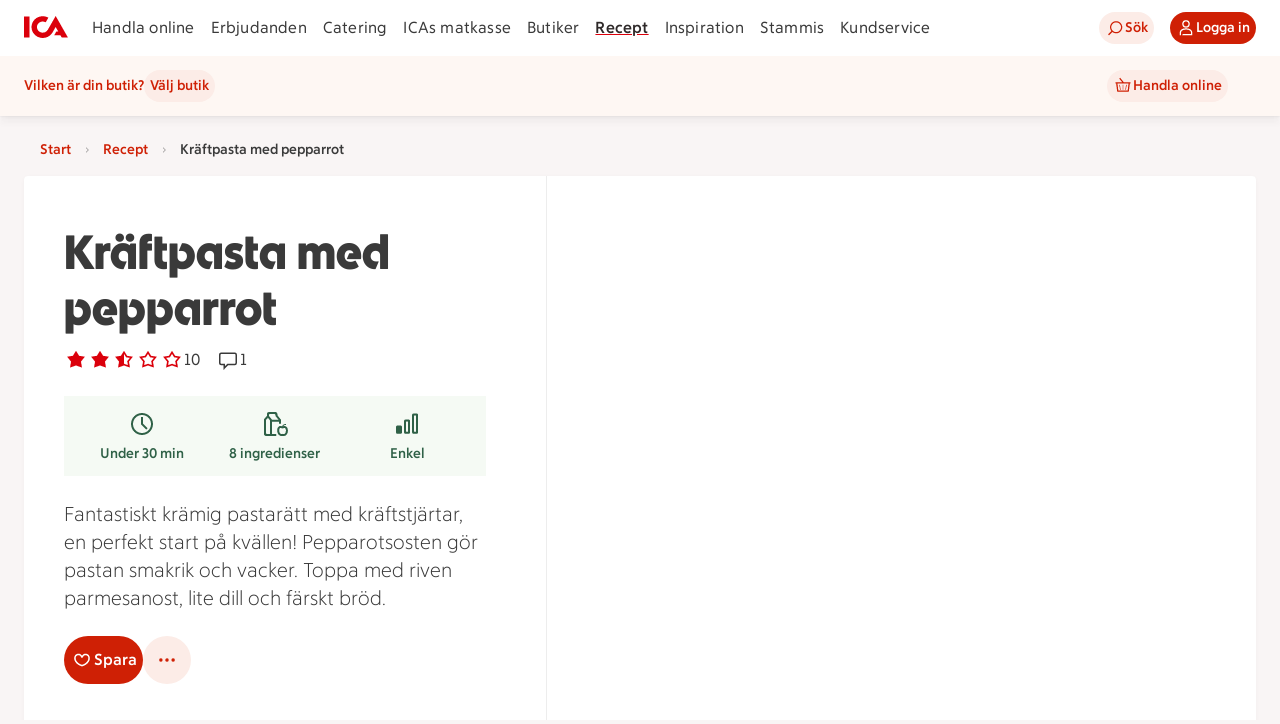

--- FILE ---
content_type: text/html; charset=utf-8
request_url: https://www.ica.se/recept/kraftpasta-med-pepparrot-688086/
body_size: 47976
content:
<!DOCTYPE html>
<html lang="sv">

<head>
  <!-- Favicon -->

  <!-- Preload some fonts to prevent font jumping -->
<meta charset="utf-8">
<meta name="viewport" content="width=device-width, initial-scale=1">
<title>Kräftpasta med pepparrot | Recept ICA.se</title>
<script src="https://securepubads.g.doubleclick.net/tag/js/gpt.js" async></script>
<script type="text/javascript">window.NREUM||(NREUM={});NREUM.info = {"agent":"","beacon":"bam.eu01.nr-data.net","errorBeacon":"bam.eu01.nr-data.net","licenseKey":"NRJS-5aa2c5e057ec8c2d1c7","applicationID":"490392071","agentToken":null,"applicationTime":192.585966,"transactionName":"MhBSZQoZDBAEAUcNXgtadUkICgcQFghAS3YgIR8eUFZISkpKHU4YSg==","queueTime":0,"ttGuid":"a007f017c693817d"}; (window.NREUM||(NREUM={})).init={privacy:{cookies_enabled:true},ajax:{deny_list:["bam.eu01.nr-data.net"]},feature_flags:["soft_nav"],distributed_tracing:{enabled:true}};(window.NREUM||(NREUM={})).loader_config={agentID:"538597454",accountID:"3463504",trustKey:"3460304",xpid:"VwIBUlNTDBAEXVFRDgMHUVU=",licenseKey:"NRJS-5aa2c5e057ec8c2d1c7",applicationID:"490392071",browserID:"538597454"};;/*! For license information please see nr-loader-spa-1.308.0.min.js.LICENSE.txt */
(()=>{var e,t,r={384:(e,t,r)=>{"use strict";r.d(t,{NT:()=>a,US:()=>u,Zm:()=>o,bQ:()=>d,dV:()=>c,pV:()=>l});var n=r(6154),i=r(1863),s=r(1910);const a={beacon:"bam.nr-data.net",errorBeacon:"bam.nr-data.net"};function o(){return n.gm.NREUM||(n.gm.NREUM={}),void 0===n.gm.newrelic&&(n.gm.newrelic=n.gm.NREUM),n.gm.NREUM}function c(){let e=o();return e.o||(e.o={ST:n.gm.setTimeout,SI:n.gm.setImmediate||n.gm.setInterval,CT:n.gm.clearTimeout,XHR:n.gm.XMLHttpRequest,REQ:n.gm.Request,EV:n.gm.Event,PR:n.gm.Promise,MO:n.gm.MutationObserver,FETCH:n.gm.fetch,WS:n.gm.WebSocket},(0,s.i)(...Object.values(e.o))),e}function d(e,t){let r=o();r.initializedAgents??={},t.initializedAt={ms:(0,i.t)(),date:new Date},r.initializedAgents[e]=t}function u(e,t){o()[e]=t}function l(){return function(){let e=o();const t=e.info||{};e.info={beacon:a.beacon,errorBeacon:a.errorBeacon,...t}}(),function(){let e=o();const t=e.init||{};e.init={...t}}(),c(),function(){let e=o();const t=e.loader_config||{};e.loader_config={...t}}(),o()}},782:(e,t,r)=>{"use strict";r.d(t,{T:()=>n});const n=r(860).K7.pageViewTiming},860:(e,t,r)=>{"use strict";r.d(t,{$J:()=>u,K7:()=>c,P3:()=>d,XX:()=>i,Yy:()=>o,df:()=>s,qY:()=>n,v4:()=>a});const n="events",i="jserrors",s="browser/blobs",a="rum",o="browser/logs",c={ajax:"ajax",genericEvents:"generic_events",jserrors:i,logging:"logging",metrics:"metrics",pageAction:"page_action",pageViewEvent:"page_view_event",pageViewTiming:"page_view_timing",sessionReplay:"session_replay",sessionTrace:"session_trace",softNav:"soft_navigations",spa:"spa"},d={[c.pageViewEvent]:1,[c.pageViewTiming]:2,[c.metrics]:3,[c.jserrors]:4,[c.spa]:5,[c.ajax]:6,[c.sessionTrace]:7,[c.softNav]:8,[c.sessionReplay]:9,[c.logging]:10,[c.genericEvents]:11},u={[c.pageViewEvent]:a,[c.pageViewTiming]:n,[c.ajax]:n,[c.spa]:n,[c.softNav]:n,[c.metrics]:i,[c.jserrors]:i,[c.sessionTrace]:s,[c.sessionReplay]:s,[c.logging]:o,[c.genericEvents]:"ins"}},944:(e,t,r)=>{"use strict";r.d(t,{R:()=>i});var n=r(3241);function i(e,t){"function"==typeof console.debug&&(console.debug("New Relic Warning: https://github.com/newrelic/newrelic-browser-agent/blob/main/docs/warning-codes.md#".concat(e),t),(0,n.W)({agentIdentifier:null,drained:null,type:"data",name:"warn",feature:"warn",data:{code:e,secondary:t}}))}},993:(e,t,r)=>{"use strict";r.d(t,{A$:()=>s,ET:()=>a,TZ:()=>o,p_:()=>i});var n=r(860);const i={ERROR:"ERROR",WARN:"WARN",INFO:"INFO",DEBUG:"DEBUG",TRACE:"TRACE"},s={OFF:0,ERROR:1,WARN:2,INFO:3,DEBUG:4,TRACE:5},a="log",o=n.K7.logging},1541:(e,t,r)=>{"use strict";r.d(t,{U:()=>i,f:()=>n});const n={MFE:"MFE",BA:"BA"};function i(e,t){if(2!==t?.harvestEndpointVersion)return{};const r=t.agentRef.runtime.appMetadata.agents[0].entityGuid;return e?{"source.id":e.id,"source.name":e.name,"source.type":e.type,"parent.id":e.parent?.id||r,"parent.type":e.parent?.type||n.BA}:{"entity.guid":r,appId:t.agentRef.info.applicationID}}},1687:(e,t,r)=>{"use strict";r.d(t,{Ak:()=>d,Ze:()=>h,x3:()=>u});var n=r(3241),i=r(7836),s=r(3606),a=r(860),o=r(2646);const c={};function d(e,t){const r={staged:!1,priority:a.P3[t]||0};l(e),c[e].get(t)||c[e].set(t,r)}function u(e,t){e&&c[e]&&(c[e].get(t)&&c[e].delete(t),p(e,t,!1),c[e].size&&f(e))}function l(e){if(!e)throw new Error("agentIdentifier required");c[e]||(c[e]=new Map)}function h(e="",t="feature",r=!1){if(l(e),!e||!c[e].get(t)||r)return p(e,t);c[e].get(t).staged=!0,f(e)}function f(e){const t=Array.from(c[e]);t.every(([e,t])=>t.staged)&&(t.sort((e,t)=>e[1].priority-t[1].priority),t.forEach(([t])=>{c[e].delete(t),p(e,t)}))}function p(e,t,r=!0){const a=e?i.ee.get(e):i.ee,c=s.i.handlers;if(!a.aborted&&a.backlog&&c){if((0,n.W)({agentIdentifier:e,type:"lifecycle",name:"drain",feature:t}),r){const e=a.backlog[t],r=c[t];if(r){for(let t=0;e&&t<e.length;++t)g(e[t],r);Object.entries(r).forEach(([e,t])=>{Object.values(t||{}).forEach(t=>{t[0]?.on&&t[0]?.context()instanceof o.y&&t[0].on(e,t[1])})})}}a.isolatedBacklog||delete c[t],a.backlog[t]=null,a.emit("drain-"+t,[])}}function g(e,t){var r=e[1];Object.values(t[r]||{}).forEach(t=>{var r=e[0];if(t[0]===r){var n=t[1],i=e[3],s=e[2];n.apply(i,s)}})}},1738:(e,t,r)=>{"use strict";r.d(t,{U:()=>f,Y:()=>h});var n=r(3241),i=r(9908),s=r(1863),a=r(944),o=r(5701),c=r(3969),d=r(8362),u=r(860),l=r(4261);function h(e,t,r,s){const h=s||r;!h||h[e]&&h[e]!==d.d.prototype[e]||(h[e]=function(){(0,i.p)(c.xV,["API/"+e+"/called"],void 0,u.K7.metrics,r.ee),(0,n.W)({agentIdentifier:r.agentIdentifier,drained:!!o.B?.[r.agentIdentifier],type:"data",name:"api",feature:l.Pl+e,data:{}});try{return t.apply(this,arguments)}catch(e){(0,a.R)(23,e)}})}function f(e,t,r,n,a){const o=e.info;null===r?delete o.jsAttributes[t]:o.jsAttributes[t]=r,(a||null===r)&&(0,i.p)(l.Pl+n,[(0,s.t)(),t,r],void 0,"session",e.ee)}},1741:(e,t,r)=>{"use strict";r.d(t,{W:()=>s});var n=r(944),i=r(4261);class s{#e(e,...t){if(this[e]!==s.prototype[e])return this[e](...t);(0,n.R)(35,e)}addPageAction(e,t){return this.#e(i.hG,e,t)}register(e){return this.#e(i.eY,e)}recordCustomEvent(e,t){return this.#e(i.fF,e,t)}setPageViewName(e,t){return this.#e(i.Fw,e,t)}setCustomAttribute(e,t,r){return this.#e(i.cD,e,t,r)}noticeError(e,t){return this.#e(i.o5,e,t)}setUserId(e,t=!1){return this.#e(i.Dl,e,t)}setApplicationVersion(e){return this.#e(i.nb,e)}setErrorHandler(e){return this.#e(i.bt,e)}addRelease(e,t){return this.#e(i.k6,e,t)}log(e,t){return this.#e(i.$9,e,t)}start(){return this.#e(i.d3)}finished(e){return this.#e(i.BL,e)}recordReplay(){return this.#e(i.CH)}pauseReplay(){return this.#e(i.Tb)}addToTrace(e){return this.#e(i.U2,e)}setCurrentRouteName(e){return this.#e(i.PA,e)}interaction(e){return this.#e(i.dT,e)}wrapLogger(e,t,r){return this.#e(i.Wb,e,t,r)}measure(e,t){return this.#e(i.V1,e,t)}consent(e){return this.#e(i.Pv,e)}}},1863:(e,t,r)=>{"use strict";function n(){return Math.floor(performance.now())}r.d(t,{t:()=>n})},1910:(e,t,r)=>{"use strict";r.d(t,{i:()=>s});var n=r(944);const i=new Map;function s(...e){return e.every(e=>{if(i.has(e))return i.get(e);const t="function"==typeof e?e.toString():"",r=t.includes("[native code]"),s=t.includes("nrWrapper");return r||s||(0,n.R)(64,e?.name||t),i.set(e,r),r})}},2555:(e,t,r)=>{"use strict";r.d(t,{D:()=>o,f:()=>a});var n=r(384),i=r(8122);const s={beacon:n.NT.beacon,errorBeacon:n.NT.errorBeacon,licenseKey:void 0,applicationID:void 0,sa:void 0,queueTime:void 0,applicationTime:void 0,ttGuid:void 0,user:void 0,account:void 0,product:void 0,extra:void 0,jsAttributes:{},userAttributes:void 0,atts:void 0,transactionName:void 0,tNamePlain:void 0};function a(e){try{return!!e.licenseKey&&!!e.errorBeacon&&!!e.applicationID}catch(e){return!1}}const o=e=>(0,i.a)(e,s)},2614:(e,t,r)=>{"use strict";r.d(t,{BB:()=>a,H3:()=>n,g:()=>d,iL:()=>c,tS:()=>o,uh:()=>i,wk:()=>s});const n="NRBA",i="SESSION",s=144e5,a=18e5,o={STARTED:"session-started",PAUSE:"session-pause",RESET:"session-reset",RESUME:"session-resume",UPDATE:"session-update"},c={SAME_TAB:"same-tab",CROSS_TAB:"cross-tab"},d={OFF:0,FULL:1,ERROR:2}},2646:(e,t,r)=>{"use strict";r.d(t,{y:()=>n});class n{constructor(e){this.contextId=e}}},2843:(e,t,r)=>{"use strict";r.d(t,{G:()=>s,u:()=>i});var n=r(3878);function i(e,t=!1,r,i){(0,n.DD)("visibilitychange",function(){if(t)return void("hidden"===document.visibilityState&&e());e(document.visibilityState)},r,i)}function s(e,t,r){(0,n.sp)("pagehide",e,t,r)}},3241:(e,t,r)=>{"use strict";r.d(t,{W:()=>s});var n=r(6154);const i="newrelic";function s(e={}){try{n.gm.dispatchEvent(new CustomEvent(i,{detail:e}))}catch(e){}}},3304:(e,t,r)=>{"use strict";r.d(t,{A:()=>s});var n=r(7836);const i=()=>{const e=new WeakSet;return(t,r)=>{if("object"==typeof r&&null!==r){if(e.has(r))return;e.add(r)}return r}};function s(e){try{return JSON.stringify(e,i())??""}catch(e){try{n.ee.emit("internal-error",[e])}catch(e){}return""}}},3333:(e,t,r)=>{"use strict";r.d(t,{$v:()=>u,TZ:()=>n,Xh:()=>c,Zp:()=>i,kd:()=>d,mq:()=>o,nf:()=>a,qN:()=>s});const n=r(860).K7.genericEvents,i=["auxclick","click","copy","keydown","paste","scrollend"],s=["focus","blur"],a=4,o=1e3,c=2e3,d=["PageAction","UserAction","BrowserPerformance"],u={RESOURCES:"experimental.resources",REGISTER:"register"}},3434:(e,t,r)=>{"use strict";r.d(t,{Jt:()=>s,YM:()=>d});var n=r(7836),i=r(5607);const s="nr@original:".concat(i.W),a=50;var o=Object.prototype.hasOwnProperty,c=!1;function d(e,t){return e||(e=n.ee),r.inPlace=function(e,t,n,i,s){n||(n="");const a="-"===n.charAt(0);for(let o=0;o<t.length;o++){const c=t[o],d=e[c];l(d)||(e[c]=r(d,a?c+n:n,i,c,s))}},r.flag=s,r;function r(t,r,n,c,d){return l(t)?t:(r||(r=""),nrWrapper[s]=t,function(e,t,r){if(Object.defineProperty&&Object.keys)try{return Object.keys(e).forEach(function(r){Object.defineProperty(t,r,{get:function(){return e[r]},set:function(t){return e[r]=t,t}})}),t}catch(e){u([e],r)}for(var n in e)o.call(e,n)&&(t[n]=e[n])}(t,nrWrapper,e),nrWrapper);function nrWrapper(){var s,o,l,h;let f;try{o=this,s=[...arguments],l="function"==typeof n?n(s,o):n||{}}catch(t){u([t,"",[s,o,c],l],e)}i(r+"start",[s,o,c],l,d);const p=performance.now();let g;try{return h=t.apply(o,s),g=performance.now(),h}catch(e){throw g=performance.now(),i(r+"err",[s,o,e],l,d),f=e,f}finally{const e=g-p,t={start:p,end:g,duration:e,isLongTask:e>=a,methodName:c,thrownError:f};t.isLongTask&&i("long-task",[t,o],l,d),i(r+"end",[s,o,h],l,d)}}}function i(r,n,i,s){if(!c||t){var a=c;c=!0;try{e.emit(r,n,i,t,s)}catch(t){u([t,r,n,i],e)}c=a}}}function u(e,t){t||(t=n.ee);try{t.emit("internal-error",e)}catch(e){}}function l(e){return!(e&&"function"==typeof e&&e.apply&&!e[s])}},3606:(e,t,r)=>{"use strict";r.d(t,{i:()=>s});var n=r(9908);s.on=a;var i=s.handlers={};function s(e,t,r,s){a(s||n.d,i,e,t,r)}function a(e,t,r,i,s){s||(s="feature"),e||(e=n.d);var a=t[s]=t[s]||{};(a[r]=a[r]||[]).push([e,i])}},3738:(e,t,r)=>{"use strict";r.d(t,{He:()=>i,Kp:()=>o,Lc:()=>d,Rz:()=>u,TZ:()=>n,bD:()=>s,d3:()=>a,jx:()=>l,sl:()=>h,uP:()=>c});const n=r(860).K7.sessionTrace,i="bstResource",s="resource",a="-start",o="-end",c="fn"+a,d="fn"+o,u="pushState",l=1e3,h=3e4},3785:(e,t,r)=>{"use strict";r.d(t,{R:()=>c,b:()=>d});var n=r(9908),i=r(1863),s=r(860),a=r(3969),o=r(993);function c(e,t,r={},c=o.p_.INFO,d=!0,u,l=(0,i.t)()){(0,n.p)(a.xV,["API/logging/".concat(c.toLowerCase(),"/called")],void 0,s.K7.metrics,e),(0,n.p)(o.ET,[l,t,r,c,d,u],void 0,s.K7.logging,e)}function d(e){return"string"==typeof e&&Object.values(o.p_).some(t=>t===e.toUpperCase().trim())}},3878:(e,t,r)=>{"use strict";function n(e,t){return{capture:e,passive:!1,signal:t}}function i(e,t,r=!1,i){window.addEventListener(e,t,n(r,i))}function s(e,t,r=!1,i){document.addEventListener(e,t,n(r,i))}r.d(t,{DD:()=>s,jT:()=>n,sp:()=>i})},3962:(e,t,r)=>{"use strict";r.d(t,{AM:()=>a,O2:()=>l,OV:()=>s,Qu:()=>h,TZ:()=>c,ih:()=>f,pP:()=>o,t1:()=>u,tC:()=>i,wD:()=>d});var n=r(860);const i=["click","keydown","submit"],s="popstate",a="api",o="initialPageLoad",c=n.K7.softNav,d=5e3,u=500,l={INITIAL_PAGE_LOAD:"",ROUTE_CHANGE:1,UNSPECIFIED:2},h={INTERACTION:1,AJAX:2,CUSTOM_END:3,CUSTOM_TRACER:4},f={IP:"in progress",PF:"pending finish",FIN:"finished",CAN:"cancelled"}},3969:(e,t,r)=>{"use strict";r.d(t,{TZ:()=>n,XG:()=>o,rs:()=>i,xV:()=>a,z_:()=>s});const n=r(860).K7.metrics,i="sm",s="cm",a="storeSupportabilityMetrics",o="storeEventMetrics"},4234:(e,t,r)=>{"use strict";r.d(t,{W:()=>s});var n=r(7836),i=r(1687);class s{constructor(e,t){this.agentIdentifier=e,this.ee=n.ee.get(e),this.featureName=t,this.blocked=!1}deregisterDrain(){(0,i.x3)(this.agentIdentifier,this.featureName)}}},4261:(e,t,r)=>{"use strict";r.d(t,{$9:()=>u,BL:()=>c,CH:()=>p,Dl:()=>R,Fw:()=>w,PA:()=>v,Pl:()=>n,Pv:()=>A,Tb:()=>h,U2:()=>a,V1:()=>E,Wb:()=>T,bt:()=>y,cD:()=>b,d3:()=>x,dT:()=>d,eY:()=>g,fF:()=>f,hG:()=>s,hw:()=>i,k6:()=>o,nb:()=>m,o5:()=>l});const n="api-",i=n+"ixn-",s="addPageAction",a="addToTrace",o="addRelease",c="finished",d="interaction",u="log",l="noticeError",h="pauseReplay",f="recordCustomEvent",p="recordReplay",g="register",m="setApplicationVersion",v="setCurrentRouteName",b="setCustomAttribute",y="setErrorHandler",w="setPageViewName",R="setUserId",x="start",T="wrapLogger",E="measure",A="consent"},5205:(e,t,r)=>{"use strict";r.d(t,{j:()=>S});var n=r(384),i=r(1741);var s=r(2555),a=r(3333);const o=e=>{if(!e||"string"!=typeof e)return!1;try{document.createDocumentFragment().querySelector(e)}catch{return!1}return!0};var c=r(2614),d=r(944),u=r(8122);const l="[data-nr-mask]",h=e=>(0,u.a)(e,(()=>{const e={feature_flags:[],experimental:{allow_registered_children:!1,resources:!1},mask_selector:"*",block_selector:"[data-nr-block]",mask_input_options:{color:!1,date:!1,"datetime-local":!1,email:!1,month:!1,number:!1,range:!1,search:!1,tel:!1,text:!1,time:!1,url:!1,week:!1,textarea:!1,select:!1,password:!0}};return{ajax:{deny_list:void 0,block_internal:!0,enabled:!0,autoStart:!0},api:{get allow_registered_children(){return e.feature_flags.includes(a.$v.REGISTER)||e.experimental.allow_registered_children},set allow_registered_children(t){e.experimental.allow_registered_children=t},duplicate_registered_data:!1},browser_consent_mode:{enabled:!1},distributed_tracing:{enabled:void 0,exclude_newrelic_header:void 0,cors_use_newrelic_header:void 0,cors_use_tracecontext_headers:void 0,allowed_origins:void 0},get feature_flags(){return e.feature_flags},set feature_flags(t){e.feature_flags=t},generic_events:{enabled:!0,autoStart:!0},harvest:{interval:30},jserrors:{enabled:!0,autoStart:!0},logging:{enabled:!0,autoStart:!0},metrics:{enabled:!0,autoStart:!0},obfuscate:void 0,page_action:{enabled:!0},page_view_event:{enabled:!0,autoStart:!0},page_view_timing:{enabled:!0,autoStart:!0},performance:{capture_marks:!1,capture_measures:!1,capture_detail:!0,resources:{get enabled(){return e.feature_flags.includes(a.$v.RESOURCES)||e.experimental.resources},set enabled(t){e.experimental.resources=t},asset_types:[],first_party_domains:[],ignore_newrelic:!0}},privacy:{cookies_enabled:!0},proxy:{assets:void 0,beacon:void 0},session:{expiresMs:c.wk,inactiveMs:c.BB},session_replay:{autoStart:!0,enabled:!1,preload:!1,sampling_rate:10,error_sampling_rate:100,collect_fonts:!1,inline_images:!1,fix_stylesheets:!0,mask_all_inputs:!0,get mask_text_selector(){return e.mask_selector},set mask_text_selector(t){o(t)?e.mask_selector="".concat(t,",").concat(l):""===t||null===t?e.mask_selector=l:(0,d.R)(5,t)},get block_class(){return"nr-block"},get ignore_class(){return"nr-ignore"},get mask_text_class(){return"nr-mask"},get block_selector(){return e.block_selector},set block_selector(t){o(t)?e.block_selector+=",".concat(t):""!==t&&(0,d.R)(6,t)},get mask_input_options(){return e.mask_input_options},set mask_input_options(t){t&&"object"==typeof t?e.mask_input_options={...t,password:!0}:(0,d.R)(7,t)}},session_trace:{enabled:!0,autoStart:!0},soft_navigations:{enabled:!0,autoStart:!0},spa:{enabled:!0,autoStart:!0},ssl:void 0,user_actions:{enabled:!0,elementAttributes:["id","className","tagName","type"]}}})());var f=r(6154),p=r(9324);let g=0;const m={buildEnv:p.F3,distMethod:p.Xs,version:p.xv,originTime:f.WN},v={consented:!1},b={appMetadata:{},get consented(){return this.session?.state?.consent||v.consented},set consented(e){v.consented=e},customTransaction:void 0,denyList:void 0,disabled:!1,harvester:void 0,isolatedBacklog:!1,isRecording:!1,loaderType:void 0,maxBytes:3e4,obfuscator:void 0,onerror:void 0,ptid:void 0,releaseIds:{},session:void 0,timeKeeper:void 0,registeredEntities:[],jsAttributesMetadata:{bytes:0},get harvestCount(){return++g}},y=e=>{const t=(0,u.a)(e,b),r=Object.keys(m).reduce((e,t)=>(e[t]={value:m[t],writable:!1,configurable:!0,enumerable:!0},e),{});return Object.defineProperties(t,r)};var w=r(5701);const R=e=>{const t=e.startsWith("http");e+="/",r.p=t?e:"https://"+e};var x=r(7836),T=r(3241);const E={accountID:void 0,trustKey:void 0,agentID:void 0,licenseKey:void 0,applicationID:void 0,xpid:void 0},A=e=>(0,u.a)(e,E),_=new Set;function S(e,t={},r,a){let{init:o,info:c,loader_config:d,runtime:u={},exposed:l=!0}=t;if(!c){const e=(0,n.pV)();o=e.init,c=e.info,d=e.loader_config}e.init=h(o||{}),e.loader_config=A(d||{}),c.jsAttributes??={},f.bv&&(c.jsAttributes.isWorker=!0),e.info=(0,s.D)(c);const p=e.init,g=[c.beacon,c.errorBeacon];_.has(e.agentIdentifier)||(p.proxy.assets&&(R(p.proxy.assets),g.push(p.proxy.assets)),p.proxy.beacon&&g.push(p.proxy.beacon),e.beacons=[...g],function(e){const t=(0,n.pV)();Object.getOwnPropertyNames(i.W.prototype).forEach(r=>{const n=i.W.prototype[r];if("function"!=typeof n||"constructor"===n)return;let s=t[r];e[r]&&!1!==e.exposed&&"micro-agent"!==e.runtime?.loaderType&&(t[r]=(...t)=>{const n=e[r](...t);return s?s(...t):n})})}(e),(0,n.US)("activatedFeatures",w.B)),u.denyList=[...p.ajax.deny_list||[],...p.ajax.block_internal?g:[]],u.ptid=e.agentIdentifier,u.loaderType=r,e.runtime=y(u),_.has(e.agentIdentifier)||(e.ee=x.ee.get(e.agentIdentifier),e.exposed=l,(0,T.W)({agentIdentifier:e.agentIdentifier,drained:!!w.B?.[e.agentIdentifier],type:"lifecycle",name:"initialize",feature:void 0,data:e.config})),_.add(e.agentIdentifier)}},5270:(e,t,r)=>{"use strict";r.d(t,{Aw:()=>a,SR:()=>s,rF:()=>o});var n=r(384),i=r(7767);function s(e){return!!(0,n.dV)().o.MO&&(0,i.V)(e)&&!0===e?.session_trace.enabled}function a(e){return!0===e?.session_replay.preload&&s(e)}function o(e,t){try{if("string"==typeof t?.type){if("password"===t.type.toLowerCase())return"*".repeat(e?.length||0);if(void 0!==t?.dataset?.nrUnmask||t?.classList?.contains("nr-unmask"))return e}}catch(e){}return"string"==typeof e?e.replace(/[\S]/g,"*"):"*".repeat(e?.length||0)}},5289:(e,t,r)=>{"use strict";r.d(t,{GG:()=>a,Qr:()=>c,sB:()=>o});var n=r(3878),i=r(6389);function s(){return"undefined"==typeof document||"complete"===document.readyState}function a(e,t){if(s())return e();const r=(0,i.J)(e),a=setInterval(()=>{s()&&(clearInterval(a),r())},500);(0,n.sp)("load",r,t)}function o(e){if(s())return e();(0,n.DD)("DOMContentLoaded",e)}function c(e){if(s())return e();(0,n.sp)("popstate",e)}},5607:(e,t,r)=>{"use strict";r.d(t,{W:()=>n});const n=(0,r(9566).bz)()},5701:(e,t,r)=>{"use strict";r.d(t,{B:()=>s,t:()=>a});var n=r(3241);const i=new Set,s={};function a(e,t){const r=t.agentIdentifier;s[r]??={},e&&"object"==typeof e&&(i.has(r)||(t.ee.emit("rumresp",[e]),s[r]=e,i.add(r),(0,n.W)({agentIdentifier:r,loaded:!0,drained:!0,type:"lifecycle",name:"load",feature:void 0,data:e})))}},6154:(e,t,r)=>{"use strict";r.d(t,{OF:()=>d,RI:()=>i,WN:()=>h,bv:()=>s,eN:()=>f,gm:()=>a,lR:()=>l,m:()=>c,mw:()=>o,sb:()=>u});var n=r(1863);const i="undefined"!=typeof window&&!!window.document,s="undefined"!=typeof WorkerGlobalScope&&("undefined"!=typeof self&&self instanceof WorkerGlobalScope&&self.navigator instanceof WorkerNavigator||"undefined"!=typeof globalThis&&globalThis instanceof WorkerGlobalScope&&globalThis.navigator instanceof WorkerNavigator),a=i?window:"undefined"!=typeof WorkerGlobalScope&&("undefined"!=typeof self&&self instanceof WorkerGlobalScope&&self||"undefined"!=typeof globalThis&&globalThis instanceof WorkerGlobalScope&&globalThis),o=Boolean("hidden"===a?.document?.visibilityState),c=""+a?.location,d=/iPad|iPhone|iPod/.test(a.navigator?.userAgent),u=d&&"undefined"==typeof SharedWorker,l=(()=>{const e=a.navigator?.userAgent?.match(/Firefox[/\s](\d+\.\d+)/);return Array.isArray(e)&&e.length>=2?+e[1]:0})(),h=Date.now()-(0,n.t)(),f=()=>"undefined"!=typeof PerformanceNavigationTiming&&a?.performance?.getEntriesByType("navigation")?.[0]?.responseStart},6344:(e,t,r)=>{"use strict";r.d(t,{BB:()=>u,Qb:()=>l,TZ:()=>i,Ug:()=>a,Vh:()=>s,_s:()=>o,bc:()=>d,yP:()=>c});var n=r(2614);const i=r(860).K7.sessionReplay,s="errorDuringReplay",a=.12,o={DomContentLoaded:0,Load:1,FullSnapshot:2,IncrementalSnapshot:3,Meta:4,Custom:5},c={[n.g.ERROR]:15e3,[n.g.FULL]:3e5,[n.g.OFF]:0},d={RESET:{message:"Session was reset",sm:"Reset"},IMPORT:{message:"Recorder failed to import",sm:"Import"},TOO_MANY:{message:"429: Too Many Requests",sm:"Too-Many"},TOO_BIG:{message:"Payload was too large",sm:"Too-Big"},CROSS_TAB:{message:"Session Entity was set to OFF on another tab",sm:"Cross-Tab"},ENTITLEMENTS:{message:"Session Replay is not allowed and will not be started",sm:"Entitlement"}},u=5e3,l={API:"api",RESUME:"resume",SWITCH_TO_FULL:"switchToFull",INITIALIZE:"initialize",PRELOAD:"preload"}},6389:(e,t,r)=>{"use strict";function n(e,t=500,r={}){const n=r?.leading||!1;let i;return(...r)=>{n&&void 0===i&&(e.apply(this,r),i=setTimeout(()=>{i=clearTimeout(i)},t)),n||(clearTimeout(i),i=setTimeout(()=>{e.apply(this,r)},t))}}function i(e){let t=!1;return(...r)=>{t||(t=!0,e.apply(this,r))}}r.d(t,{J:()=>i,s:()=>n})},6630:(e,t,r)=>{"use strict";r.d(t,{T:()=>n});const n=r(860).K7.pageViewEvent},6774:(e,t,r)=>{"use strict";r.d(t,{T:()=>n});const n=r(860).K7.jserrors},7295:(e,t,r)=>{"use strict";r.d(t,{Xv:()=>a,gX:()=>i,iW:()=>s});var n=[];function i(e){if(!e||s(e))return!1;if(0===n.length)return!0;if("*"===n[0].hostname)return!1;for(var t=0;t<n.length;t++){var r=n[t];if(r.hostname.test(e.hostname)&&r.pathname.test(e.pathname))return!1}return!0}function s(e){return void 0===e.hostname}function a(e){if(n=[],e&&e.length)for(var t=0;t<e.length;t++){let r=e[t];if(!r)continue;if("*"===r)return void(n=[{hostname:"*"}]);0===r.indexOf("http://")?r=r.substring(7):0===r.indexOf("https://")&&(r=r.substring(8));const i=r.indexOf("/");let s,a;i>0?(s=r.substring(0,i),a=r.substring(i)):(s=r,a="*");let[c]=s.split(":");n.push({hostname:o(c),pathname:o(a,!0)})}}function o(e,t=!1){const r=e.replace(/[.+?^${}()|[\]\\]/g,e=>"\\"+e).replace(/\*/g,".*?");return new RegExp((t?"^":"")+r+"$")}},7485:(e,t,r)=>{"use strict";r.d(t,{D:()=>i});var n=r(6154);function i(e){if(0===(e||"").indexOf("data:"))return{protocol:"data"};try{const t=new URL(e,location.href),r={port:t.port,hostname:t.hostname,pathname:t.pathname,search:t.search,protocol:t.protocol.slice(0,t.protocol.indexOf(":")),sameOrigin:t.protocol===n.gm?.location?.protocol&&t.host===n.gm?.location?.host};return r.port&&""!==r.port||("http:"===t.protocol&&(r.port="80"),"https:"===t.protocol&&(r.port="443")),r.pathname&&""!==r.pathname?r.pathname.startsWith("/")||(r.pathname="/".concat(r.pathname)):r.pathname="/",r}catch(e){return{}}}},7699:(e,t,r)=>{"use strict";r.d(t,{It:()=>s,KC:()=>o,No:()=>i,qh:()=>a});var n=r(860);const i=16e3,s=1e6,a="SESSION_ERROR",o={[n.K7.logging]:!0,[n.K7.genericEvents]:!1,[n.K7.jserrors]:!1,[n.K7.ajax]:!1}},7767:(e,t,r)=>{"use strict";r.d(t,{V:()=>i});var n=r(6154);const i=e=>n.RI&&!0===e?.privacy.cookies_enabled},7836:(e,t,r)=>{"use strict";r.d(t,{P:()=>o,ee:()=>c});var n=r(384),i=r(8990),s=r(2646),a=r(5607);const o="nr@context:".concat(a.W),c=function e(t,r){var n={},a={},u={},l=!1;try{l=16===r.length&&d.initializedAgents?.[r]?.runtime.isolatedBacklog}catch(e){}var h={on:p,addEventListener:p,removeEventListener:function(e,t){var r=n[e];if(!r)return;for(var i=0;i<r.length;i++)r[i]===t&&r.splice(i,1)},emit:function(e,r,n,i,s){!1!==s&&(s=!0);if(c.aborted&&!i)return;t&&s&&t.emit(e,r,n);var o=f(n);g(e).forEach(e=>{e.apply(o,r)});var d=v()[a[e]];d&&d.push([h,e,r,o]);return o},get:m,listeners:g,context:f,buffer:function(e,t){const r=v();if(t=t||"feature",h.aborted)return;Object.entries(e||{}).forEach(([e,n])=>{a[n]=t,t in r||(r[t]=[])})},abort:function(){h._aborted=!0,Object.keys(h.backlog).forEach(e=>{delete h.backlog[e]})},isBuffering:function(e){return!!v()[a[e]]},debugId:r,backlog:l?{}:t&&"object"==typeof t.backlog?t.backlog:{},isolatedBacklog:l};return Object.defineProperty(h,"aborted",{get:()=>{let e=h._aborted||!1;return e||(t&&(e=t.aborted),e)}}),h;function f(e){return e&&e instanceof s.y?e:e?(0,i.I)(e,o,()=>new s.y(o)):new s.y(o)}function p(e,t){n[e]=g(e).concat(t)}function g(e){return n[e]||[]}function m(t){return u[t]=u[t]||e(h,t)}function v(){return h.backlog}}(void 0,"globalEE"),d=(0,n.Zm)();d.ee||(d.ee=c)},8122:(e,t,r)=>{"use strict";r.d(t,{a:()=>i});var n=r(944);function i(e,t){try{if(!e||"object"!=typeof e)return(0,n.R)(3);if(!t||"object"!=typeof t)return(0,n.R)(4);const r=Object.create(Object.getPrototypeOf(t),Object.getOwnPropertyDescriptors(t)),s=0===Object.keys(r).length?e:r;for(let a in s)if(void 0!==e[a])try{if(null===e[a]){r[a]=null;continue}Array.isArray(e[a])&&Array.isArray(t[a])?r[a]=Array.from(new Set([...e[a],...t[a]])):"object"==typeof e[a]&&"object"==typeof t[a]?r[a]=i(e[a],t[a]):r[a]=e[a]}catch(e){r[a]||(0,n.R)(1,e)}return r}catch(e){(0,n.R)(2,e)}}},8139:(e,t,r)=>{"use strict";r.d(t,{u:()=>h});var n=r(7836),i=r(3434),s=r(8990),a=r(6154);const o={},c=a.gm.XMLHttpRequest,d="addEventListener",u="removeEventListener",l="nr@wrapped:".concat(n.P);function h(e){var t=function(e){return(e||n.ee).get("events")}(e);if(o[t.debugId]++)return t;o[t.debugId]=1;var r=(0,i.YM)(t,!0);function h(e){r.inPlace(e,[d,u],"-",p)}function p(e,t){return e[1]}return"getPrototypeOf"in Object&&(a.RI&&f(document,h),c&&f(c.prototype,h),f(a.gm,h)),t.on(d+"-start",function(e,t){var n=e[1];if(null!==n&&("function"==typeof n||"object"==typeof n)&&"newrelic"!==e[0]){var i=(0,s.I)(n,l,function(){var e={object:function(){if("function"!=typeof n.handleEvent)return;return n.handleEvent.apply(n,arguments)},function:n}[typeof n];return e?r(e,"fn-",null,e.name||"anonymous"):n});this.wrapped=e[1]=i}}),t.on(u+"-start",function(e){e[1]=this.wrapped||e[1]}),t}function f(e,t,...r){let n=e;for(;"object"==typeof n&&!Object.prototype.hasOwnProperty.call(n,d);)n=Object.getPrototypeOf(n);n&&t(n,...r)}},8362:(e,t,r)=>{"use strict";r.d(t,{d:()=>s});var n=r(9566),i=r(1741);class s extends i.W{agentIdentifier=(0,n.LA)(16)}},8374:(e,t,r)=>{r.nc=(()=>{try{return document?.currentScript?.nonce}catch(e){}return""})()},8990:(e,t,r)=>{"use strict";r.d(t,{I:()=>i});var n=Object.prototype.hasOwnProperty;function i(e,t,r){if(n.call(e,t))return e[t];var i=r();if(Object.defineProperty&&Object.keys)try{return Object.defineProperty(e,t,{value:i,writable:!0,enumerable:!1}),i}catch(e){}return e[t]=i,i}},9119:(e,t,r)=>{"use strict";r.d(t,{L:()=>s});var n=/([^?#]*)[^#]*(#[^?]*|$).*/,i=/([^?#]*)().*/;function s(e,t){return e?e.replace(t?n:i,"$1$2"):e}},9300:(e,t,r)=>{"use strict";r.d(t,{T:()=>n});const n=r(860).K7.ajax},9324:(e,t,r)=>{"use strict";r.d(t,{AJ:()=>a,F3:()=>i,Xs:()=>s,Yq:()=>o,xv:()=>n});const n="1.308.0",i="PROD",s="CDN",a="@newrelic/rrweb",o="1.0.1"},9566:(e,t,r)=>{"use strict";r.d(t,{LA:()=>o,ZF:()=>c,bz:()=>a,el:()=>d});var n=r(6154);const i="xxxxxxxx-xxxx-4xxx-yxxx-xxxxxxxxxxxx";function s(e,t){return e?15&e[t]:16*Math.random()|0}function a(){const e=n.gm?.crypto||n.gm?.msCrypto;let t,r=0;return e&&e.getRandomValues&&(t=e.getRandomValues(new Uint8Array(30))),i.split("").map(e=>"x"===e?s(t,r++).toString(16):"y"===e?(3&s()|8).toString(16):e).join("")}function o(e){const t=n.gm?.crypto||n.gm?.msCrypto;let r,i=0;t&&t.getRandomValues&&(r=t.getRandomValues(new Uint8Array(e)));const a=[];for(var o=0;o<e;o++)a.push(s(r,i++).toString(16));return a.join("")}function c(){return o(16)}function d(){return o(32)}},9908:(e,t,r)=>{"use strict";r.d(t,{d:()=>n,p:()=>i});var n=r(7836).ee.get("handle");function i(e,t,r,i,s){s?(s.buffer([e],i),s.emit(e,t,r)):(n.buffer([e],i),n.emit(e,t,r))}}},n={};function i(e){var t=n[e];if(void 0!==t)return t.exports;var s=n[e]={exports:{}};return r[e](s,s.exports,i),s.exports}i.m=r,i.d=(e,t)=>{for(var r in t)i.o(t,r)&&!i.o(e,r)&&Object.defineProperty(e,r,{enumerable:!0,get:t[r]})},i.f={},i.e=e=>Promise.all(Object.keys(i.f).reduce((t,r)=>(i.f[r](e,t),t),[])),i.u=e=>({212:"nr-spa-compressor",249:"nr-spa-recorder",478:"nr-spa"}[e]+"-1.308.0.min.js"),i.o=(e,t)=>Object.prototype.hasOwnProperty.call(e,t),e={},t="NRBA-1.308.0.PROD:",i.l=(r,n,s,a)=>{if(e[r])e[r].push(n);else{var o,c;if(void 0!==s)for(var d=document.getElementsByTagName("script"),u=0;u<d.length;u++){var l=d[u];if(l.getAttribute("src")==r||l.getAttribute("data-webpack")==t+s){o=l;break}}if(!o){c=!0;var h={478:"sha512-RSfSVnmHk59T/uIPbdSE0LPeqcEdF4/+XhfJdBuccH5rYMOEZDhFdtnh6X6nJk7hGpzHd9Ujhsy7lZEz/ORYCQ==",249:"sha512-ehJXhmntm85NSqW4MkhfQqmeKFulra3klDyY0OPDUE+sQ3GokHlPh1pmAzuNy//3j4ac6lzIbmXLvGQBMYmrkg==",212:"sha512-B9h4CR46ndKRgMBcK+j67uSR2RCnJfGefU+A7FrgR/k42ovXy5x/MAVFiSvFxuVeEk/pNLgvYGMp1cBSK/G6Fg=="};(o=document.createElement("script")).charset="utf-8",i.nc&&o.setAttribute("nonce",i.nc),o.setAttribute("data-webpack",t+s),o.src=r,0!==o.src.indexOf(window.location.origin+"/")&&(o.crossOrigin="anonymous"),h[a]&&(o.integrity=h[a])}e[r]=[n];var f=(t,n)=>{o.onerror=o.onload=null,clearTimeout(p);var i=e[r];if(delete e[r],o.parentNode&&o.parentNode.removeChild(o),i&&i.forEach(e=>e(n)),t)return t(n)},p=setTimeout(f.bind(null,void 0,{type:"timeout",target:o}),12e4);o.onerror=f.bind(null,o.onerror),o.onload=f.bind(null,o.onload),c&&document.head.appendChild(o)}},i.r=e=>{"undefined"!=typeof Symbol&&Symbol.toStringTag&&Object.defineProperty(e,Symbol.toStringTag,{value:"Module"}),Object.defineProperty(e,"__esModule",{value:!0})},i.p="https://js-agent.newrelic.com/",(()=>{var e={38:0,788:0};i.f.j=(t,r)=>{var n=i.o(e,t)?e[t]:void 0;if(0!==n)if(n)r.push(n[2]);else{var s=new Promise((r,i)=>n=e[t]=[r,i]);r.push(n[2]=s);var a=i.p+i.u(t),o=new Error;i.l(a,r=>{if(i.o(e,t)&&(0!==(n=e[t])&&(e[t]=void 0),n)){var s=r&&("load"===r.type?"missing":r.type),a=r&&r.target&&r.target.src;o.message="Loading chunk "+t+" failed: ("+s+": "+a+")",o.name="ChunkLoadError",o.type=s,o.request=a,n[1](o)}},"chunk-"+t,t)}};var t=(t,r)=>{var n,s,[a,o,c]=r,d=0;if(a.some(t=>0!==e[t])){for(n in o)i.o(o,n)&&(i.m[n]=o[n]);if(c)c(i)}for(t&&t(r);d<a.length;d++)s=a[d],i.o(e,s)&&e[s]&&e[s][0](),e[s]=0},r=self["webpackChunk:NRBA-1.308.0.PROD"]=self["webpackChunk:NRBA-1.308.0.PROD"]||[];r.forEach(t.bind(null,0)),r.push=t.bind(null,r.push.bind(r))})(),(()=>{"use strict";i(8374);var e=i(8362),t=i(860);const r=Object.values(t.K7);var n=i(5205);var s=i(9908),a=i(1863),o=i(4261),c=i(1738);var d=i(1687),u=i(4234),l=i(5289),h=i(6154),f=i(944),p=i(5270),g=i(7767),m=i(6389),v=i(7699);class b extends u.W{constructor(e,t){super(e.agentIdentifier,t),this.agentRef=e,this.abortHandler=void 0,this.featAggregate=void 0,this.loadedSuccessfully=void 0,this.onAggregateImported=new Promise(e=>{this.loadedSuccessfully=e}),this.deferred=Promise.resolve(),!1===e.init[this.featureName].autoStart?this.deferred=new Promise((t,r)=>{this.ee.on("manual-start-all",(0,m.J)(()=>{(0,d.Ak)(e.agentIdentifier,this.featureName),t()}))}):(0,d.Ak)(e.agentIdentifier,t)}importAggregator(e,t,r={}){if(this.featAggregate)return;const n=async()=>{let n;await this.deferred;try{if((0,g.V)(e.init)){const{setupAgentSession:t}=await i.e(478).then(i.bind(i,8766));n=t(e)}}catch(e){(0,f.R)(20,e),this.ee.emit("internal-error",[e]),(0,s.p)(v.qh,[e],void 0,this.featureName,this.ee)}try{if(!this.#t(this.featureName,n,e.init))return(0,d.Ze)(this.agentIdentifier,this.featureName),void this.loadedSuccessfully(!1);const{Aggregate:i}=await t();this.featAggregate=new i(e,r),e.runtime.harvester.initializedAggregates.push(this.featAggregate),this.loadedSuccessfully(!0)}catch(e){(0,f.R)(34,e),this.abortHandler?.(),(0,d.Ze)(this.agentIdentifier,this.featureName,!0),this.loadedSuccessfully(!1),this.ee&&this.ee.abort()}};h.RI?(0,l.GG)(()=>n(),!0):n()}#t(e,r,n){if(this.blocked)return!1;switch(e){case t.K7.sessionReplay:return(0,p.SR)(n)&&!!r;case t.K7.sessionTrace:return!!r;default:return!0}}}var y=i(6630),w=i(2614),R=i(3241);class x extends b{static featureName=y.T;constructor(e){var t;super(e,y.T),this.setupInspectionEvents(e.agentIdentifier),t=e,(0,c.Y)(o.Fw,function(e,r){"string"==typeof e&&("/"!==e.charAt(0)&&(e="/"+e),t.runtime.customTransaction=(r||"http://custom.transaction")+e,(0,s.p)(o.Pl+o.Fw,[(0,a.t)()],void 0,void 0,t.ee))},t),this.importAggregator(e,()=>i.e(478).then(i.bind(i,2467)))}setupInspectionEvents(e){const t=(t,r)=>{t&&(0,R.W)({agentIdentifier:e,timeStamp:t.timeStamp,loaded:"complete"===t.target.readyState,type:"window",name:r,data:t.target.location+""})};(0,l.sB)(e=>{t(e,"DOMContentLoaded")}),(0,l.GG)(e=>{t(e,"load")}),(0,l.Qr)(e=>{t(e,"navigate")}),this.ee.on(w.tS.UPDATE,(t,r)=>{(0,R.W)({agentIdentifier:e,type:"lifecycle",name:"session",data:r})})}}var T=i(384);class E extends e.d{constructor(e){var t;(super(),h.gm)?(this.features={},(0,T.bQ)(this.agentIdentifier,this),this.desiredFeatures=new Set(e.features||[]),this.desiredFeatures.add(x),(0,n.j)(this,e,e.loaderType||"agent"),t=this,(0,c.Y)(o.cD,function(e,r,n=!1){if("string"==typeof e){if(["string","number","boolean"].includes(typeof r)||null===r)return(0,c.U)(t,e,r,o.cD,n);(0,f.R)(40,typeof r)}else(0,f.R)(39,typeof e)},t),function(e){(0,c.Y)(o.Dl,function(t,r=!1){if("string"!=typeof t&&null!==t)return void(0,f.R)(41,typeof t);const n=e.info.jsAttributes["enduser.id"];r&&null!=n&&n!==t?(0,s.p)(o.Pl+"setUserIdAndResetSession",[t],void 0,"session",e.ee):(0,c.U)(e,"enduser.id",t,o.Dl,!0)},e)}(this),function(e){(0,c.Y)(o.nb,function(t){if("string"==typeof t||null===t)return(0,c.U)(e,"application.version",t,o.nb,!1);(0,f.R)(42,typeof t)},e)}(this),function(e){(0,c.Y)(o.d3,function(){e.ee.emit("manual-start-all")},e)}(this),function(e){(0,c.Y)(o.Pv,function(t=!0){if("boolean"==typeof t){if((0,s.p)(o.Pl+o.Pv,[t],void 0,"session",e.ee),e.runtime.consented=t,t){const t=e.features.page_view_event;t.onAggregateImported.then(e=>{const r=t.featAggregate;e&&!r.sentRum&&r.sendRum()})}}else(0,f.R)(65,typeof t)},e)}(this),this.run()):(0,f.R)(21)}get config(){return{info:this.info,init:this.init,loader_config:this.loader_config,runtime:this.runtime}}get api(){return this}run(){try{const e=function(e){const t={};return r.forEach(r=>{t[r]=!!e[r]?.enabled}),t}(this.init),n=[...this.desiredFeatures];n.sort((e,r)=>t.P3[e.featureName]-t.P3[r.featureName]),n.forEach(r=>{if(!e[r.featureName]&&r.featureName!==t.K7.pageViewEvent)return;if(r.featureName===t.K7.spa)return void(0,f.R)(67);const n=function(e){switch(e){case t.K7.ajax:return[t.K7.jserrors];case t.K7.sessionTrace:return[t.K7.ajax,t.K7.pageViewEvent];case t.K7.sessionReplay:return[t.K7.sessionTrace];case t.K7.pageViewTiming:return[t.K7.pageViewEvent];default:return[]}}(r.featureName).filter(e=>!(e in this.features));n.length>0&&(0,f.R)(36,{targetFeature:r.featureName,missingDependencies:n}),this.features[r.featureName]=new r(this)})}catch(e){(0,f.R)(22,e);for(const e in this.features)this.features[e].abortHandler?.();const t=(0,T.Zm)();delete t.initializedAgents[this.agentIdentifier]?.features,delete this.sharedAggregator;return t.ee.get(this.agentIdentifier).abort(),!1}}}var A=i(2843),_=i(782);class S extends b{static featureName=_.T;constructor(e){super(e,_.T),h.RI&&((0,A.u)(()=>(0,s.p)("docHidden",[(0,a.t)()],void 0,_.T,this.ee),!0),(0,A.G)(()=>(0,s.p)("winPagehide",[(0,a.t)()],void 0,_.T,this.ee)),this.importAggregator(e,()=>i.e(478).then(i.bind(i,9917))))}}var O=i(3969);class I extends b{static featureName=O.TZ;constructor(e){super(e,O.TZ),h.RI&&document.addEventListener("securitypolicyviolation",e=>{(0,s.p)(O.xV,["Generic/CSPViolation/Detected"],void 0,this.featureName,this.ee)}),this.importAggregator(e,()=>i.e(478).then(i.bind(i,6555)))}}var N=i(6774),P=i(3878),k=i(3304);class D{constructor(e,t,r,n,i){this.name="UncaughtError",this.message="string"==typeof e?e:(0,k.A)(e),this.sourceURL=t,this.line=r,this.column=n,this.__newrelic=i}}function C(e){return M(e)?e:new D(void 0!==e?.message?e.message:e,e?.filename||e?.sourceURL,e?.lineno||e?.line,e?.colno||e?.col,e?.__newrelic,e?.cause)}function j(e){const t="Unhandled Promise Rejection: ";if(!e?.reason)return;if(M(e.reason)){try{e.reason.message.startsWith(t)||(e.reason.message=t+e.reason.message)}catch(e){}return C(e.reason)}const r=C(e.reason);return(r.message||"").startsWith(t)||(r.message=t+r.message),r}function L(e){if(e.error instanceof SyntaxError&&!/:\d+$/.test(e.error.stack?.trim())){const t=new D(e.message,e.filename,e.lineno,e.colno,e.error.__newrelic,e.cause);return t.name=SyntaxError.name,t}return M(e.error)?e.error:C(e)}function M(e){return e instanceof Error&&!!e.stack}function H(e,r,n,i,o=(0,a.t)()){"string"==typeof e&&(e=new Error(e)),(0,s.p)("err",[e,o,!1,r,n.runtime.isRecording,void 0,i],void 0,t.K7.jserrors,n.ee),(0,s.p)("uaErr",[],void 0,t.K7.genericEvents,n.ee)}var B=i(1541),K=i(993),W=i(3785);function U(e,{customAttributes:t={},level:r=K.p_.INFO}={},n,i,s=(0,a.t)()){(0,W.R)(n.ee,e,t,r,!1,i,s)}function F(e,r,n,i,c=(0,a.t)()){(0,s.p)(o.Pl+o.hG,[c,e,r,i],void 0,t.K7.genericEvents,n.ee)}function V(e,r,n,i,c=(0,a.t)()){const{start:d,end:u,customAttributes:l}=r||{},h={customAttributes:l||{}};if("object"!=typeof h.customAttributes||"string"!=typeof e||0===e.length)return void(0,f.R)(57);const p=(e,t)=>null==e?t:"number"==typeof e?e:e instanceof PerformanceMark?e.startTime:Number.NaN;if(h.start=p(d,0),h.end=p(u,c),Number.isNaN(h.start)||Number.isNaN(h.end))(0,f.R)(57);else{if(h.duration=h.end-h.start,!(h.duration<0))return(0,s.p)(o.Pl+o.V1,[h,e,i],void 0,t.K7.genericEvents,n.ee),h;(0,f.R)(58)}}function G(e,r={},n,i,c=(0,a.t)()){(0,s.p)(o.Pl+o.fF,[c,e,r,i],void 0,t.K7.genericEvents,n.ee)}function z(e){(0,c.Y)(o.eY,function(t){return Y(e,t)},e)}function Y(e,r,n){(0,f.R)(54,"newrelic.register"),r||={},r.type=B.f.MFE,r.licenseKey||=e.info.licenseKey,r.blocked=!1,r.parent=n||{},Array.isArray(r.tags)||(r.tags=[]);const i={};r.tags.forEach(e=>{"name"!==e&&"id"!==e&&(i["source.".concat(e)]=!0)}),r.isolated??=!0;let o=()=>{};const c=e.runtime.registeredEntities;if(!r.isolated){const e=c.find(({metadata:{target:{id:e}}})=>e===r.id&&!r.isolated);if(e)return e}const d=e=>{r.blocked=!0,o=e};function u(e){return"string"==typeof e&&!!e.trim()&&e.trim().length<501||"number"==typeof e}e.init.api.allow_registered_children||d((0,m.J)(()=>(0,f.R)(55))),u(r.id)&&u(r.name)||d((0,m.J)(()=>(0,f.R)(48,r)));const l={addPageAction:(t,n={})=>g(F,[t,{...i,...n},e],r),deregister:()=>{d((0,m.J)(()=>(0,f.R)(68)))},log:(t,n={})=>g(U,[t,{...n,customAttributes:{...i,...n.customAttributes||{}}},e],r),measure:(t,n={})=>g(V,[t,{...n,customAttributes:{...i,...n.customAttributes||{}}},e],r),noticeError:(t,n={})=>g(H,[t,{...i,...n},e],r),register:(t={})=>g(Y,[e,t],l.metadata.target),recordCustomEvent:(t,n={})=>g(G,[t,{...i,...n},e],r),setApplicationVersion:e=>p("application.version",e),setCustomAttribute:(e,t)=>p(e,t),setUserId:e=>p("enduser.id",e),metadata:{customAttributes:i,target:r}},h=()=>(r.blocked&&o(),r.blocked);h()||c.push(l);const p=(e,t)=>{h()||(i[e]=t)},g=(r,n,i)=>{if(h())return;const o=(0,a.t)();(0,s.p)(O.xV,["API/register/".concat(r.name,"/called")],void 0,t.K7.metrics,e.ee);try{if(e.init.api.duplicate_registered_data&&"register"!==r.name){let e=n;if(n[1]instanceof Object){const t={"child.id":i.id,"child.type":i.type};e="customAttributes"in n[1]?[n[0],{...n[1],customAttributes:{...n[1].customAttributes,...t}},...n.slice(2)]:[n[0],{...n[1],...t},...n.slice(2)]}r(...e,void 0,o)}return r(...n,i,o)}catch(e){(0,f.R)(50,e)}};return l}class Z extends b{static featureName=N.T;constructor(e){var t;super(e,N.T),t=e,(0,c.Y)(o.o5,(e,r)=>H(e,r,t),t),function(e){(0,c.Y)(o.bt,function(t){e.runtime.onerror=t},e)}(e),function(e){let t=0;(0,c.Y)(o.k6,function(e,r){++t>10||(this.runtime.releaseIds[e.slice(-200)]=(""+r).slice(-200))},e)}(e),z(e);try{this.removeOnAbort=new AbortController}catch(e){}this.ee.on("internal-error",(t,r)=>{this.abortHandler&&(0,s.p)("ierr",[C(t),(0,a.t)(),!0,{},e.runtime.isRecording,r],void 0,this.featureName,this.ee)}),h.gm.addEventListener("unhandledrejection",t=>{this.abortHandler&&(0,s.p)("err",[j(t),(0,a.t)(),!1,{unhandledPromiseRejection:1},e.runtime.isRecording],void 0,this.featureName,this.ee)},(0,P.jT)(!1,this.removeOnAbort?.signal)),h.gm.addEventListener("error",t=>{this.abortHandler&&(0,s.p)("err",[L(t),(0,a.t)(),!1,{},e.runtime.isRecording],void 0,this.featureName,this.ee)},(0,P.jT)(!1,this.removeOnAbort?.signal)),this.abortHandler=this.#r,this.importAggregator(e,()=>i.e(478).then(i.bind(i,2176)))}#r(){this.removeOnAbort?.abort(),this.abortHandler=void 0}}var q=i(8990);let X=1;function J(e){const t=typeof e;return!e||"object"!==t&&"function"!==t?-1:e===h.gm?0:(0,q.I)(e,"nr@id",function(){return X++})}function Q(e){if("string"==typeof e&&e.length)return e.length;if("object"==typeof e){if("undefined"!=typeof ArrayBuffer&&e instanceof ArrayBuffer&&e.byteLength)return e.byteLength;if("undefined"!=typeof Blob&&e instanceof Blob&&e.size)return e.size;if(!("undefined"!=typeof FormData&&e instanceof FormData))try{return(0,k.A)(e).length}catch(e){return}}}var ee=i(8139),te=i(7836),re=i(3434);const ne={},ie=["open","send"];function se(e){var t=e||te.ee;const r=function(e){return(e||te.ee).get("xhr")}(t);if(void 0===h.gm.XMLHttpRequest)return r;if(ne[r.debugId]++)return r;ne[r.debugId]=1,(0,ee.u)(t);var n=(0,re.YM)(r),i=h.gm.XMLHttpRequest,s=h.gm.MutationObserver,a=h.gm.Promise,o=h.gm.setInterval,c="readystatechange",d=["onload","onerror","onabort","onloadstart","onloadend","onprogress","ontimeout"],u=[],l=h.gm.XMLHttpRequest=function(e){const t=new i(e),s=r.context(t);try{r.emit("new-xhr",[t],s),t.addEventListener(c,(a=s,function(){var e=this;e.readyState>3&&!a.resolved&&(a.resolved=!0,r.emit("xhr-resolved",[],e)),n.inPlace(e,d,"fn-",y)}),(0,P.jT)(!1))}catch(e){(0,f.R)(15,e);try{r.emit("internal-error",[e])}catch(e){}}var a;return t};function p(e,t){n.inPlace(t,["onreadystatechange"],"fn-",y)}if(function(e,t){for(var r in e)t[r]=e[r]}(i,l),l.prototype=i.prototype,n.inPlace(l.prototype,ie,"-xhr-",y),r.on("send-xhr-start",function(e,t){p(e,t),function(e){u.push(e),s&&(g?g.then(b):o?o(b):(m=-m,v.data=m))}(t)}),r.on("open-xhr-start",p),s){var g=a&&a.resolve();if(!o&&!a){var m=1,v=document.createTextNode(m);new s(b).observe(v,{characterData:!0})}}else t.on("fn-end",function(e){e[0]&&e[0].type===c||b()});function b(){for(var e=0;e<u.length;e++)p(0,u[e]);u.length&&(u=[])}function y(e,t){return t}return r}var ae="fetch-",oe=ae+"body-",ce=["arrayBuffer","blob","json","text","formData"],de=h.gm.Request,ue=h.gm.Response,le="prototype";const he={};function fe(e){const t=function(e){return(e||te.ee).get("fetch")}(e);if(!(de&&ue&&h.gm.fetch))return t;if(he[t.debugId]++)return t;function r(e,r,n){var i=e[r];"function"==typeof i&&(e[r]=function(){var e,r=[...arguments],s={};t.emit(n+"before-start",[r],s),s[te.P]&&s[te.P].dt&&(e=s[te.P].dt);var a=i.apply(this,r);return t.emit(n+"start",[r,e],a),a.then(function(e){return t.emit(n+"end",[null,e],a),e},function(e){throw t.emit(n+"end",[e],a),e})})}return he[t.debugId]=1,ce.forEach(e=>{r(de[le],e,oe),r(ue[le],e,oe)}),r(h.gm,"fetch",ae),t.on(ae+"end",function(e,r){var n=this;if(r){var i=r.headers.get("content-length");null!==i&&(n.rxSize=i),t.emit(ae+"done",[null,r],n)}else t.emit(ae+"done",[e],n)}),t}var pe=i(7485),ge=i(9566);class me{constructor(e){this.agentRef=e}generateTracePayload(e){const t=this.agentRef.loader_config;if(!this.shouldGenerateTrace(e)||!t)return null;var r=(t.accountID||"").toString()||null,n=(t.agentID||"").toString()||null,i=(t.trustKey||"").toString()||null;if(!r||!n)return null;var s=(0,ge.ZF)(),a=(0,ge.el)(),o=Date.now(),c={spanId:s,traceId:a,timestamp:o};return(e.sameOrigin||this.isAllowedOrigin(e)&&this.useTraceContextHeadersForCors())&&(c.traceContextParentHeader=this.generateTraceContextParentHeader(s,a),c.traceContextStateHeader=this.generateTraceContextStateHeader(s,o,r,n,i)),(e.sameOrigin&&!this.excludeNewrelicHeader()||!e.sameOrigin&&this.isAllowedOrigin(e)&&this.useNewrelicHeaderForCors())&&(c.newrelicHeader=this.generateTraceHeader(s,a,o,r,n,i)),c}generateTraceContextParentHeader(e,t){return"00-"+t+"-"+e+"-01"}generateTraceContextStateHeader(e,t,r,n,i){return i+"@nr=0-1-"+r+"-"+n+"-"+e+"----"+t}generateTraceHeader(e,t,r,n,i,s){if(!("function"==typeof h.gm?.btoa))return null;var a={v:[0,1],d:{ty:"Browser",ac:n,ap:i,id:e,tr:t,ti:r}};return s&&n!==s&&(a.d.tk=s),btoa((0,k.A)(a))}shouldGenerateTrace(e){return this.agentRef.init?.distributed_tracing?.enabled&&this.isAllowedOrigin(e)}isAllowedOrigin(e){var t=!1;const r=this.agentRef.init?.distributed_tracing;if(e.sameOrigin)t=!0;else if(r?.allowed_origins instanceof Array)for(var n=0;n<r.allowed_origins.length;n++){var i=(0,pe.D)(r.allowed_origins[n]);if(e.hostname===i.hostname&&e.protocol===i.protocol&&e.port===i.port){t=!0;break}}return t}excludeNewrelicHeader(){var e=this.agentRef.init?.distributed_tracing;return!!e&&!!e.exclude_newrelic_header}useNewrelicHeaderForCors(){var e=this.agentRef.init?.distributed_tracing;return!!e&&!1!==e.cors_use_newrelic_header}useTraceContextHeadersForCors(){var e=this.agentRef.init?.distributed_tracing;return!!e&&!!e.cors_use_tracecontext_headers}}var ve=i(9300),be=i(7295);function ye(e){return"string"==typeof e?e:e instanceof(0,T.dV)().o.REQ?e.url:h.gm?.URL&&e instanceof URL?e.href:void 0}var we=["load","error","abort","timeout"],Re=we.length,xe=(0,T.dV)().o.REQ,Te=(0,T.dV)().o.XHR;const Ee="X-NewRelic-App-Data";class Ae extends b{static featureName=ve.T;constructor(e){super(e,ve.T),this.dt=new me(e),this.handler=(e,t,r,n)=>(0,s.p)(e,t,r,n,this.ee);try{const e={xmlhttprequest:"xhr",fetch:"fetch",beacon:"beacon"};h.gm?.performance?.getEntriesByType("resource").forEach(r=>{if(r.initiatorType in e&&0!==r.responseStatus){const n={status:r.responseStatus},i={rxSize:r.transferSize,duration:Math.floor(r.duration),cbTime:0};_e(n,r.name),this.handler("xhr",[n,i,r.startTime,r.responseEnd,e[r.initiatorType]],void 0,t.K7.ajax)}})}catch(e){}fe(this.ee),se(this.ee),function(e,r,n,i){function o(e){var t=this;t.totalCbs=0,t.called=0,t.cbTime=0,t.end=T,t.ended=!1,t.xhrGuids={},t.lastSize=null,t.loadCaptureCalled=!1,t.params=this.params||{},t.metrics=this.metrics||{},t.latestLongtaskEnd=0,e.addEventListener("load",function(r){E(t,e)},(0,P.jT)(!1)),h.lR||e.addEventListener("progress",function(e){t.lastSize=e.loaded},(0,P.jT)(!1))}function c(e){this.params={method:e[0]},_e(this,e[1]),this.metrics={}}function d(t,r){e.loader_config.xpid&&this.sameOrigin&&r.setRequestHeader("X-NewRelic-ID",e.loader_config.xpid);var n=i.generateTracePayload(this.parsedOrigin);if(n){var s=!1;n.newrelicHeader&&(r.setRequestHeader("newrelic",n.newrelicHeader),s=!0),n.traceContextParentHeader&&(r.setRequestHeader("traceparent",n.traceContextParentHeader),n.traceContextStateHeader&&r.setRequestHeader("tracestate",n.traceContextStateHeader),s=!0),s&&(this.dt=n)}}function u(e,t){var n=this.metrics,i=e[0],s=this;if(n&&i){var o=Q(i);o&&(n.txSize=o)}this.startTime=(0,a.t)(),this.body=i,this.listener=function(e){try{"abort"!==e.type||s.loadCaptureCalled||(s.params.aborted=!0),("load"!==e.type||s.called===s.totalCbs&&(s.onloadCalled||"function"!=typeof t.onload)&&"function"==typeof s.end)&&s.end(t)}catch(e){try{r.emit("internal-error",[e])}catch(e){}}};for(var c=0;c<Re;c++)t.addEventListener(we[c],this.listener,(0,P.jT)(!1))}function l(e,t,r){this.cbTime+=e,t?this.onloadCalled=!0:this.called+=1,this.called!==this.totalCbs||!this.onloadCalled&&"function"==typeof r.onload||"function"!=typeof this.end||this.end(r)}function f(e,t){var r=""+J(e)+!!t;this.xhrGuids&&!this.xhrGuids[r]&&(this.xhrGuids[r]=!0,this.totalCbs+=1)}function p(e,t){var r=""+J(e)+!!t;this.xhrGuids&&this.xhrGuids[r]&&(delete this.xhrGuids[r],this.totalCbs-=1)}function g(){this.endTime=(0,a.t)()}function m(e,t){t instanceof Te&&"load"===e[0]&&r.emit("xhr-load-added",[e[1],e[2]],t)}function v(e,t){t instanceof Te&&"load"===e[0]&&r.emit("xhr-load-removed",[e[1],e[2]],t)}function b(e,t,r){t instanceof Te&&("onload"===r&&(this.onload=!0),("load"===(e[0]&&e[0].type)||this.onload)&&(this.xhrCbStart=(0,a.t)()))}function y(e,t){this.xhrCbStart&&r.emit("xhr-cb-time",[(0,a.t)()-this.xhrCbStart,this.onload,t],t)}function w(e){var t,r=e[1]||{};if("string"==typeof e[0]?0===(t=e[0]).length&&h.RI&&(t=""+h.gm.location.href):e[0]&&e[0].url?t=e[0].url:h.gm?.URL&&e[0]&&e[0]instanceof URL?t=e[0].href:"function"==typeof e[0].toString&&(t=e[0].toString()),"string"==typeof t&&0!==t.length){t&&(this.parsedOrigin=(0,pe.D)(t),this.sameOrigin=this.parsedOrigin.sameOrigin);var n=i.generateTracePayload(this.parsedOrigin);if(n&&(n.newrelicHeader||n.traceContextParentHeader))if(e[0]&&e[0].headers)o(e[0].headers,n)&&(this.dt=n);else{var s={};for(var a in r)s[a]=r[a];s.headers=new Headers(r.headers||{}),o(s.headers,n)&&(this.dt=n),e.length>1?e[1]=s:e.push(s)}}function o(e,t){var r=!1;return t.newrelicHeader&&(e.set("newrelic",t.newrelicHeader),r=!0),t.traceContextParentHeader&&(e.set("traceparent",t.traceContextParentHeader),t.traceContextStateHeader&&e.set("tracestate",t.traceContextStateHeader),r=!0),r}}function R(e,t){this.params={},this.metrics={},this.startTime=(0,a.t)(),this.dt=t,e.length>=1&&(this.target=e[0]),e.length>=2&&(this.opts=e[1]);var r=this.opts||{},n=this.target;_e(this,ye(n));var i=(""+(n&&n instanceof xe&&n.method||r.method||"GET")).toUpperCase();this.params.method=i,this.body=r.body,this.txSize=Q(r.body)||0}function x(e,r){if(this.endTime=(0,a.t)(),this.params||(this.params={}),(0,be.iW)(this.params))return;let i;this.params.status=r?r.status:0,"string"==typeof this.rxSize&&this.rxSize.length>0&&(i=+this.rxSize);const s={txSize:this.txSize,rxSize:i,duration:(0,a.t)()-this.startTime};n("xhr",[this.params,s,this.startTime,this.endTime,"fetch"],this,t.K7.ajax)}function T(e){const r=this.params,i=this.metrics;if(!this.ended){this.ended=!0;for(let t=0;t<Re;t++)e.removeEventListener(we[t],this.listener,!1);r.aborted||(0,be.iW)(r)||(i.duration=(0,a.t)()-this.startTime,this.loadCaptureCalled||4!==e.readyState?null==r.status&&(r.status=0):E(this,e),i.cbTime=this.cbTime,n("xhr",[r,i,this.startTime,this.endTime,"xhr"],this,t.K7.ajax))}}function E(e,n){e.params.status=n.status;var i=function(e,t){var r=e.responseType;return"json"===r&&null!==t?t:"arraybuffer"===r||"blob"===r||"json"===r?Q(e.response):"text"===r||""===r||void 0===r?Q(e.responseText):void 0}(n,e.lastSize);if(i&&(e.metrics.rxSize=i),e.sameOrigin&&n.getAllResponseHeaders().indexOf(Ee)>=0){var a=n.getResponseHeader(Ee);a&&((0,s.p)(O.rs,["Ajax/CrossApplicationTracing/Header/Seen"],void 0,t.K7.metrics,r),e.params.cat=a.split(", ").pop())}e.loadCaptureCalled=!0}r.on("new-xhr",o),r.on("open-xhr-start",c),r.on("open-xhr-end",d),r.on("send-xhr-start",u),r.on("xhr-cb-time",l),r.on("xhr-load-added",f),r.on("xhr-load-removed",p),r.on("xhr-resolved",g),r.on("addEventListener-end",m),r.on("removeEventListener-end",v),r.on("fn-end",y),r.on("fetch-before-start",w),r.on("fetch-start",R),r.on("fn-start",b),r.on("fetch-done",x)}(e,this.ee,this.handler,this.dt),this.importAggregator(e,()=>i.e(478).then(i.bind(i,3845)))}}function _e(e,t){var r=(0,pe.D)(t),n=e.params||e;n.hostname=r.hostname,n.port=r.port,n.protocol=r.protocol,n.host=r.hostname+":"+r.port,n.pathname=r.pathname,e.parsedOrigin=r,e.sameOrigin=r.sameOrigin}const Se={},Oe=["pushState","replaceState"];function Ie(e){const t=function(e){return(e||te.ee).get("history")}(e);return!h.RI||Se[t.debugId]++||(Se[t.debugId]=1,(0,re.YM)(t).inPlace(window.history,Oe,"-")),t}var Ne=i(3738);function Pe(e){(0,c.Y)(o.BL,function(r=Date.now()){const n=r-h.WN;n<0&&(0,f.R)(62,r),(0,s.p)(O.XG,[o.BL,{time:n}],void 0,t.K7.metrics,e.ee),e.addToTrace({name:o.BL,start:r,origin:"nr"}),(0,s.p)(o.Pl+o.hG,[n,o.BL],void 0,t.K7.genericEvents,e.ee)},e)}const{He:ke,bD:De,d3:Ce,Kp:je,TZ:Le,Lc:Me,uP:He,Rz:Be}=Ne;class Ke extends b{static featureName=Le;constructor(e){var r;super(e,Le),r=e,(0,c.Y)(o.U2,function(e){if(!(e&&"object"==typeof e&&e.name&&e.start))return;const n={n:e.name,s:e.start-h.WN,e:(e.end||e.start)-h.WN,o:e.origin||"",t:"api"};n.s<0||n.e<0||n.e<n.s?(0,f.R)(61,{start:n.s,end:n.e}):(0,s.p)("bstApi",[n],void 0,t.K7.sessionTrace,r.ee)},r),Pe(e);if(!(0,g.V)(e.init))return void this.deregisterDrain();const n=this.ee;let d;Ie(n),this.eventsEE=(0,ee.u)(n),this.eventsEE.on(He,function(e,t){this.bstStart=(0,a.t)()}),this.eventsEE.on(Me,function(e,r){(0,s.p)("bst",[e[0],r,this.bstStart,(0,a.t)()],void 0,t.K7.sessionTrace,n)}),n.on(Be+Ce,function(e){this.time=(0,a.t)(),this.startPath=location.pathname+location.hash}),n.on(Be+je,function(e){(0,s.p)("bstHist",[location.pathname+location.hash,this.startPath,this.time],void 0,t.K7.sessionTrace,n)});try{d=new PerformanceObserver(e=>{const r=e.getEntries();(0,s.p)(ke,[r],void 0,t.K7.sessionTrace,n)}),d.observe({type:De,buffered:!0})}catch(e){}this.importAggregator(e,()=>i.e(478).then(i.bind(i,6974)),{resourceObserver:d})}}var We=i(6344);class Ue extends b{static featureName=We.TZ;#n;recorder;constructor(e){var r;let n;super(e,We.TZ),r=e,(0,c.Y)(o.CH,function(){(0,s.p)(o.CH,[],void 0,t.K7.sessionReplay,r.ee)},r),function(e){(0,c.Y)(o.Tb,function(){(0,s.p)(o.Tb,[],void 0,t.K7.sessionReplay,e.ee)},e)}(e);try{n=JSON.parse(localStorage.getItem("".concat(w.H3,"_").concat(w.uh)))}catch(e){}(0,p.SR)(e.init)&&this.ee.on(o.CH,()=>this.#i()),this.#s(n)&&this.importRecorder().then(e=>{e.startRecording(We.Qb.PRELOAD,n?.sessionReplayMode)}),this.importAggregator(this.agentRef,()=>i.e(478).then(i.bind(i,6167)),this),this.ee.on("err",e=>{this.blocked||this.agentRef.runtime.isRecording&&(this.errorNoticed=!0,(0,s.p)(We.Vh,[e],void 0,this.featureName,this.ee))})}#s(e){return e&&(e.sessionReplayMode===w.g.FULL||e.sessionReplayMode===w.g.ERROR)||(0,p.Aw)(this.agentRef.init)}importRecorder(){return this.recorder?Promise.resolve(this.recorder):(this.#n??=Promise.all([i.e(478),i.e(249)]).then(i.bind(i,4866)).then(({Recorder:e})=>(this.recorder=new e(this),this.recorder)).catch(e=>{throw this.ee.emit("internal-error",[e]),this.blocked=!0,e}),this.#n)}#i(){this.blocked||(this.featAggregate?this.featAggregate.mode!==w.g.FULL&&this.featAggregate.initializeRecording(w.g.FULL,!0,We.Qb.API):this.importRecorder().then(()=>{this.recorder.startRecording(We.Qb.API,w.g.FULL)}))}}var Fe=i(3962);class Ve extends b{static featureName=Fe.TZ;constructor(e){if(super(e,Fe.TZ),function(e){const r=e.ee.get("tracer");function n(){}(0,c.Y)(o.dT,function(e){return(new n).get("object"==typeof e?e:{})},e);const i=n.prototype={createTracer:function(n,i){var o={},c=this,d="function"==typeof i;return(0,s.p)(O.xV,["API/createTracer/called"],void 0,t.K7.metrics,e.ee),function(){if(r.emit((d?"":"no-")+"fn-start",[(0,a.t)(),c,d],o),d)try{return i.apply(this,arguments)}catch(e){const t="string"==typeof e?new Error(e):e;throw r.emit("fn-err",[arguments,this,t],o),t}finally{r.emit("fn-end",[(0,a.t)()],o)}}}};["actionText","setName","setAttribute","save","ignore","onEnd","getContext","end","get"].forEach(r=>{c.Y.apply(this,[r,function(){return(0,s.p)(o.hw+r,[performance.now(),...arguments],this,t.K7.softNav,e.ee),this},e,i])}),(0,c.Y)(o.PA,function(){(0,s.p)(o.hw+"routeName",[performance.now(),...arguments],void 0,t.K7.softNav,e.ee)},e)}(e),!h.RI||!(0,T.dV)().o.MO)return;const r=Ie(this.ee);try{this.removeOnAbort=new AbortController}catch(e){}Fe.tC.forEach(e=>{(0,P.sp)(e,e=>{l(e)},!0,this.removeOnAbort?.signal)});const n=()=>(0,s.p)("newURL",[(0,a.t)(),""+window.location],void 0,this.featureName,this.ee);r.on("pushState-end",n),r.on("replaceState-end",n),(0,P.sp)(Fe.OV,e=>{l(e),(0,s.p)("newURL",[e.timeStamp,""+window.location],void 0,this.featureName,this.ee)},!0,this.removeOnAbort?.signal);let d=!1;const u=new((0,T.dV)().o.MO)((e,t)=>{d||(d=!0,requestAnimationFrame(()=>{(0,s.p)("newDom",[(0,a.t)()],void 0,this.featureName,this.ee),d=!1}))}),l=(0,m.s)(e=>{"loading"!==document.readyState&&((0,s.p)("newUIEvent",[e],void 0,this.featureName,this.ee),u.observe(document.body,{attributes:!0,childList:!0,subtree:!0,characterData:!0}))},100,{leading:!0});this.abortHandler=function(){this.removeOnAbort?.abort(),u.disconnect(),this.abortHandler=void 0},this.importAggregator(e,()=>i.e(478).then(i.bind(i,4393)),{domObserver:u})}}var Ge=i(3333),ze=i(9119);const Ye={},Ze=new Set;function qe(e){return"string"==typeof e?{type:"string",size:(new TextEncoder).encode(e).length}:e instanceof ArrayBuffer?{type:"ArrayBuffer",size:e.byteLength}:e instanceof Blob?{type:"Blob",size:e.size}:e instanceof DataView?{type:"DataView",size:e.byteLength}:ArrayBuffer.isView(e)?{type:"TypedArray",size:e.byteLength}:{type:"unknown",size:0}}class Xe{constructor(e,t){this.timestamp=(0,a.t)(),this.currentUrl=(0,ze.L)(window.location.href),this.socketId=(0,ge.LA)(8),this.requestedUrl=(0,ze.L)(e),this.requestedProtocols=Array.isArray(t)?t.join(","):t||"",this.openedAt=void 0,this.protocol=void 0,this.extensions=void 0,this.binaryType=void 0,this.messageOrigin=void 0,this.messageCount=0,this.messageBytes=0,this.messageBytesMin=0,this.messageBytesMax=0,this.messageTypes=void 0,this.sendCount=0,this.sendBytes=0,this.sendBytesMin=0,this.sendBytesMax=0,this.sendTypes=void 0,this.closedAt=void 0,this.closeCode=void 0,this.closeReason="unknown",this.closeWasClean=void 0,this.connectedDuration=0,this.hasErrors=void 0}}class $e extends b{static featureName=Ge.TZ;constructor(e){super(e,Ge.TZ);const r=e.init.feature_flags.includes("websockets"),n=[e.init.page_action.enabled,e.init.performance.capture_marks,e.init.performance.capture_measures,e.init.performance.resources.enabled,e.init.user_actions.enabled,r];var d;let u,l;if(d=e,(0,c.Y)(o.hG,(e,t)=>F(e,t,d),d),function(e){(0,c.Y)(o.fF,(t,r)=>G(t,r,e),e)}(e),Pe(e),z(e),function(e){(0,c.Y)(o.V1,(t,r)=>V(t,r,e),e)}(e),r&&(l=function(e){if(!(0,T.dV)().o.WS)return e;const t=e.get("websockets");if(Ye[t.debugId]++)return t;Ye[t.debugId]=1,(0,A.G)(()=>{const e=(0,a.t)();Ze.forEach(r=>{r.nrData.closedAt=e,r.nrData.closeCode=1001,r.nrData.closeReason="Page navigating away",r.nrData.closeWasClean=!1,r.nrData.openedAt&&(r.nrData.connectedDuration=e-r.nrData.openedAt),t.emit("ws",[r.nrData],r)})});class r extends WebSocket{static name="WebSocket";static toString(){return"function WebSocket() { [native code] }"}toString(){return"[object WebSocket]"}get[Symbol.toStringTag](){return r.name}#a(e){(e.__newrelic??={}).socketId=this.nrData.socketId,this.nrData.hasErrors??=!0}constructor(...e){super(...e),this.nrData=new Xe(e[0],e[1]),this.addEventListener("open",()=>{this.nrData.openedAt=(0,a.t)(),["protocol","extensions","binaryType"].forEach(e=>{this.nrData[e]=this[e]}),Ze.add(this)}),this.addEventListener("message",e=>{const{type:t,size:r}=qe(e.data);this.nrData.messageOrigin??=(0,ze.L)(e.origin),this.nrData.messageCount++,this.nrData.messageBytes+=r,this.nrData.messageBytesMin=Math.min(this.nrData.messageBytesMin||1/0,r),this.nrData.messageBytesMax=Math.max(this.nrData.messageBytesMax,r),(this.nrData.messageTypes??"").includes(t)||(this.nrData.messageTypes=this.nrData.messageTypes?"".concat(this.nrData.messageTypes,",").concat(t):t)}),this.addEventListener("close",e=>{this.nrData.closedAt=(0,a.t)(),this.nrData.closeCode=e.code,e.reason&&(this.nrData.closeReason=e.reason),this.nrData.closeWasClean=e.wasClean,this.nrData.connectedDuration=this.nrData.closedAt-this.nrData.openedAt,Ze.delete(this),t.emit("ws",[this.nrData],this)})}addEventListener(e,t,...r){const n=this,i="function"==typeof t?function(...e){try{return t.apply(this,e)}catch(e){throw n.#a(e),e}}:t?.handleEvent?{handleEvent:function(...e){try{return t.handleEvent.apply(t,e)}catch(e){throw n.#a(e),e}}}:t;return super.addEventListener(e,i,...r)}send(e){if(this.readyState===WebSocket.OPEN){const{type:t,size:r}=qe(e);this.nrData.sendCount++,this.nrData.sendBytes+=r,this.nrData.sendBytesMin=Math.min(this.nrData.sendBytesMin||1/0,r),this.nrData.sendBytesMax=Math.max(this.nrData.sendBytesMax,r),(this.nrData.sendTypes??"").includes(t)||(this.nrData.sendTypes=this.nrData.sendTypes?"".concat(this.nrData.sendTypes,",").concat(t):t)}try{return super.send(e)}catch(e){throw this.#a(e),e}}close(...e){try{super.close(...e)}catch(e){throw this.#a(e),e}}}return h.gm.WebSocket=r,t}(this.ee)),h.RI){if(fe(this.ee),se(this.ee),u=Ie(this.ee),e.init.user_actions.enabled){function f(t){const r=(0,pe.D)(t);return e.beacons.includes(r.hostname+":"+r.port)}function p(){u.emit("navChange")}Ge.Zp.forEach(e=>(0,P.sp)(e,e=>(0,s.p)("ua",[e],void 0,this.featureName,this.ee),!0)),Ge.qN.forEach(e=>{const t=(0,m.s)(e=>{(0,s.p)("ua",[e],void 0,this.featureName,this.ee)},500,{leading:!0});(0,P.sp)(e,t)}),h.gm.addEventListener("error",()=>{(0,s.p)("uaErr",[],void 0,t.K7.genericEvents,this.ee)},(0,P.jT)(!1,this.removeOnAbort?.signal)),this.ee.on("open-xhr-start",(e,r)=>{f(e[1])||r.addEventListener("readystatechange",()=>{2===r.readyState&&(0,s.p)("uaXhr",[],void 0,t.K7.genericEvents,this.ee)})}),this.ee.on("fetch-start",e=>{e.length>=1&&!f(ye(e[0]))&&(0,s.p)("uaXhr",[],void 0,t.K7.genericEvents,this.ee)}),u.on("pushState-end",p),u.on("replaceState-end",p),window.addEventListener("hashchange",p,(0,P.jT)(!0,this.removeOnAbort?.signal)),window.addEventListener("popstate",p,(0,P.jT)(!0,this.removeOnAbort?.signal))}if(e.init.performance.resources.enabled&&h.gm.PerformanceObserver?.supportedEntryTypes.includes("resource")){new PerformanceObserver(e=>{e.getEntries().forEach(e=>{(0,s.p)("browserPerformance.resource",[e],void 0,this.featureName,this.ee)})}).observe({type:"resource",buffered:!0})}}r&&l.on("ws",e=>{(0,s.p)("ws-complete",[e],void 0,this.featureName,this.ee)});try{this.removeOnAbort=new AbortController}catch(g){}this.abortHandler=()=>{this.removeOnAbort?.abort(),this.abortHandler=void 0},n.some(e=>e)?this.importAggregator(e,()=>i.e(478).then(i.bind(i,8019))):this.deregisterDrain()}}var Je=i(2646);const Qe=new Map;function et(e,t,r,n,i=!0){if("object"!=typeof t||!t||"string"!=typeof r||!r||"function"!=typeof t[r])return(0,f.R)(29);const s=function(e){return(e||te.ee).get("logger")}(e),a=(0,re.YM)(s),o=new Je.y(te.P);o.level=n.level,o.customAttributes=n.customAttributes,o.autoCaptured=i;const c=t[r]?.[re.Jt]||t[r];return Qe.set(c,o),a.inPlace(t,[r],"wrap-logger-",()=>Qe.get(c)),s}var tt=i(1910);class rt extends b{static featureName=K.TZ;constructor(e){var t;super(e,K.TZ),t=e,(0,c.Y)(o.$9,(e,r)=>U(e,r,t),t),function(e){(0,c.Y)(o.Wb,(t,r,{customAttributes:n={},level:i=K.p_.INFO}={})=>{et(e.ee,t,r,{customAttributes:n,level:i},!1)},e)}(e),z(e);const r=this.ee;["log","error","warn","info","debug","trace"].forEach(e=>{(0,tt.i)(h.gm.console[e]),et(r,h.gm.console,e,{level:"log"===e?"info":e})}),this.ee.on("wrap-logger-end",function([e]){const{level:t,customAttributes:n,autoCaptured:i}=this;(0,W.R)(r,e,n,t,i)}),this.importAggregator(e,()=>i.e(478).then(i.bind(i,5288)))}}new E({features:[Ae,x,S,Ke,Ue,I,Z,$e,rt,Ve],loaderType:"spa"})})()})();</script>
<script type="text/javascript">
    window._AutofillCallbackHandler = window._AutofillCallbackHandler || function(){} // remove some error logs
  </script>
<script name="imageLoader" type="text/javascript">
    function recipeImageLoadHandler(e) {
      if (e && e.target && e.target.classList && e.target.classList.contains('recipe-header__image')) {
        const imageWidth = e.target.naturalWidth

        const img = document.querySelector('.recipe-header__image:not(.mobile)')
        const mobileImg = document.querySelector('.recipe-header__image.mobile')
        const imageContainer = document.querySelector('.desktop-image-container')
        if (img && imageContainer) {
          if (imageWidth >= 385 && imageWidth <= 400) {
            img.classList.add('small-image-fallback')
            imageContainer.classList.add('image-fallback')
          } else if (imageWidth > 400 && imageWidth <= 600) {
            img.classList.add('medium-image-fallback')
            imageContainer.classList.add('image-fallback')
          }
        }

        if (imageWidth >= 385) {
          if (img) {
            img.classList.add('image-loaded')
          }

          if (mobileImg) {
            mobileImg.classList.add('image-loaded')
          }
        }
        document.removeEventListener('load', recipeImageLoadHandler, true)
      }
    }
    document.addEventListener('load', recipeImageLoadHandler, true)
    </script>
<link rel="stylesheet" crossorigin href="https://assets.icanet.se/raw/upload/v1/customer-solutions-apps/recipe-page-vue3/assets/style-CGIOKK0J.css">
<link rel="preload" href="https://assets.icanet.se/raw/upload/frontend-common/fonts/ICATextNy/ICATextNy-wght.woff2" as="font" type="font/woff2" crossorigin>
<link rel="preload" href="https://assets.icanet.se/raw/upload/frontend-common/fonts/ICARubrik/ICARubrik-wght.woff2" as="font" type="font/woff2" crossorigin>
<link rel="preload" href="https://assets.icanet.se/raw/upload/frontend-common/fonts/ICAHand/ICAHand-regular.woff2" as="font" type="font/woff2" crossorigin>
<link rel="modulepreload" crossorigin href="https://assets.icanet.se/raw/upload/v1/customer-solutions-apps/recipe-page-vue3/assets/vue.runtime-BqfVnq8e.js">
<script defer src="https://assets.icanet.se/raw/upload/v1/mdsa-recept/static/legacyBrowserModal.js"></script>
<script type="module" crossorigin src="https://assets.icanet.se/raw/upload/v1/customer-solutions-apps/recipe-page-vue3/assets/index-D8wYXAHT.js"></script>
<meta name="language" content="sv">
<meta property="og:site_name" content="ICA.se">
<meta name="ContentType" content="ICA">
<meta name="msapplication-TileColor" content="#eb1f07">
<meta name="msapplication-config" content="https://assets.icanet.se/raw/upload/EPI-assets/browserconfig.xml">
<meta name="theme-color" content="#ffffff">
<link rel="apple-touch-icon" sizes="60x60" href="https://assets.icanet.se/EPI-assets/apple-touch-icon-60x60.png">
<link rel="apple-touch-icon" sizes="76x76" href="https://assets.icanet.se/EPI-assets/apple-touch-icon-76x76.png">
<link rel="apple-touch-icon" sizes="120x120" href="https://assets.icanet.se/EPI-assets/apple-touch-icon-120x120.png">
<link rel="apple-touch-icon" sizes="152x152" href="https://assets.icanet.se/EPI-assets/apple-touch-icon-152x152.png">
<link rel="apple-touch-icon" sizes="180x180" href="https://assets.icanet.se/EPI-assets/apple-touch-icon-180x180.png">
<link rel="icon" type="image/png" sizes="32x32" href="https://assets.icanet.se/EPI-assets/favicon-32x32.png">
<link rel="icon" type="image/png" sizes="16x16" href="https://assets.icanet.se/EPI-assets/favicon-16x16.png">
<link rel="manifest" href="https://assets.icanet.se/raw/upload/EPI-assets/site.webmanifest">
<link rel="mask-icon" href="https://assets.icanet.se/EPI-assets/safari-pinned-tab.svg" color="#eb1f07">
<link rel="shortcut icon" href="https://assets.icanet.se/EPI-assets/favicon.ico">
<meta name="title" content="Kräftpasta med pepparrot">
<meta name="description" content="Fantastiskt krämig pastarätt med kräftstjärtar, en perfekt start på kvällen! Pepparotsosten gör pastan smakrik och vacker. Toppa med riven parmesanost, lite dill och färskt bröd.">
<meta name="apple-itunes-app" content="app-id=458324110, app-argument=/kraftpasta-med-pepparrot-688086/">
<meta property="og:url" content="https://www.ica.se/recept/kraftpasta-med-pepparrot-688086/">
<meta property="og:type" content="food">
<meta property="og:description" content="Fantastiskt krämig pastarätt med kräftstjärtar, en perfekt start på kvällen! Pepparotsosten gör pastan smakrik och vacker. Toppa med riven parmesanost, lite dill och färskt bröd.">
<meta property="og:title" content="Kräftpasta med pepparrot">
<meta property="og:image" content="https://assets.icanet.se/e_sharpen:80,q_auto,dpr_1.25,w_1200,h_1200,c_lfill/imagevaultfiles/id_27411/cf_259/kraftpasta_med_pepparrot.jpg">
<script type="application/ld+json" id="recipeSchemaId" data-hid="recipeSchemaKey">{"@context":"https://schema.org/","@type":"Recipe","name":"Kräftpasta med pepparrot","image":"https://assets.icanet.se/t_ICAseAbsoluteUrl/imagevaultfiles/id_27411/cf_259/kraftpasta_med_pepparrot.jpg","url":"https://www.ica.se/recept/kraftpasta-med-pepparrot-688086/","description":"Fantastiskt krämig pastarätt med kräftstjärtar, en perfekt start på kvällen! Pepparotsosten gör pastan smakrik och vacker. Toppa med riven parmesanost, lite dill och färskt bröd.","datePublished":"2009-10-29","dateModified":"2014-07-14","author":{"@type":"Organization","name":"ICA Köket"},"aggregateRating":{"@type":"AggregateRating","ratingValue":2.7,"reviewCount":10},"totalTime":"PT30M","cookingMethod":"Kokt","recipeCategory":"Huvudrätt,Middag","recipeCuisine":"","recipeYield":"4","nutrition":{"@type":"NutritionInformation","servingSize":"4 Servings","calories":"","fatContent":"","carbohydrateContent":"","proteinContent":""},"recipeIngredient":["4 portioner pasta","125 g färskost med pepparrotssmak","salt","peppar","2 burk skalade kräftstjärtar (à 360 g)","dill","parmesan","bröd"],"recipeInstructions":[{"@type":"HowToStep","text":"Koka pasta enligt förpackningens anvisning. Häll av vattnet men spara lite."},{"@type":"HowToStep","text":"Lägg tillbaka pastan och rör ner färskost med pepparrotssmak och låt den smälta ner. Krydda med salt och peppar."},{"@type":"HowToStep","text":"Vänd ner skalade kräftstjärtar och dill. Servera med parmesanost och bröd."}],"interactionStatistic":{"@type":"InteractionCounter","interactionType":"https://schema.org/CommentAction","userInteractionCount":1},"commentCount":1}</script>
<link rel="canonical" href="https://www.ica.se/recept/kraftpasta-med-pepparrot-688086/">
<link src="https://assets.icanet.se/raw/upload/v1730232396/frontend-common/assets/shared-files/legacyBrowserModal.js" defer async>
<script>(window.BOOMR_mq=window.BOOMR_mq||[]).push(["addVar",{"rua.upush":"false","rua.cpush":"true","rua.upre":"false","rua.cpre":"true","rua.uprl":"false","rua.cprl":"false","rua.cprf":"false","rua.trans":"SJ-bdbc1473-2ced-455d-b51b-b9f6ff5ed582","rua.cook":"false","rua.ims":"false","rua.ufprl":"false","rua.cfprl":"false","rua.isuxp":"false","rua.texp":"norulematch","rua.ceh":"false","rua.ueh":"false","rua.ieh.st":"0"}]);</script>
                              <script>!function(e){var n="https://s.go-mpulse.net/boomerang/";if("False"=="True")e.BOOMR_config=e.BOOMR_config||{},e.BOOMR_config.PageParams=e.BOOMR_config.PageParams||{},e.BOOMR_config.PageParams.pci=!0,n="https://s2.go-mpulse.net/boomerang/";if(window.BOOMR_API_key="8NNKZ-TZ5ES-36L6M-9WMEK-8BJEU",function(){function e(){if(!o){var e=document.createElement("script");e.id="boomr-scr-as",e.src=window.BOOMR.url,e.async=!0,i.parentNode.appendChild(e),o=!0}}function t(e){o=!0;var n,t,a,r,d=document,O=window;if(window.BOOMR.snippetMethod=e?"if":"i",t=function(e,n){var t=d.createElement("script");t.id=n||"boomr-if-as",t.src=window.BOOMR.url,BOOMR_lstart=(new Date).getTime(),e=e||d.body,e.appendChild(t)},!window.addEventListener&&window.attachEvent&&navigator.userAgent.match(/MSIE [67]\./))return window.BOOMR.snippetMethod="s",void t(i.parentNode,"boomr-async");a=document.createElement("IFRAME"),a.src="about:blank",a.title="",a.role="presentation",a.loading="eager",r=(a.frameElement||a).style,r.width=0,r.height=0,r.border=0,r.display="none",i.parentNode.appendChild(a);try{O=a.contentWindow,d=O.document.open()}catch(_){n=document.domain,a.src="javascript:var d=document.open();d.domain='"+n+"';void(0);",O=a.contentWindow,d=O.document.open()}if(n)d._boomrl=function(){this.domain=n,t()},d.write("<bo"+"dy onload='document._boomrl();'>");else if(O._boomrl=function(){t()},O.addEventListener)O.addEventListener("load",O._boomrl,!1);else if(O.attachEvent)O.attachEvent("onload",O._boomrl);d.close()}function a(e){window.BOOMR_onload=e&&e.timeStamp||(new Date).getTime()}if(!window.BOOMR||!window.BOOMR.version&&!window.BOOMR.snippetExecuted){window.BOOMR=window.BOOMR||{},window.BOOMR.snippetStart=(new Date).getTime(),window.BOOMR.snippetExecuted=!0,window.BOOMR.snippetVersion=12,window.BOOMR.url=n+"8NNKZ-TZ5ES-36L6M-9WMEK-8BJEU";var i=document.currentScript||document.getElementsByTagName("script")[0],o=!1,r=document.createElement("link");if(r.relList&&"function"==typeof r.relList.supports&&r.relList.supports("preload")&&"as"in r)window.BOOMR.snippetMethod="p",r.href=window.BOOMR.url,r.rel="preload",r.as="script",r.addEventListener("load",e),r.addEventListener("error",function(){t(!0)}),setTimeout(function(){if(!o)t(!0)},3e3),BOOMR_lstart=(new Date).getTime(),i.parentNode.appendChild(r);else t(!1);if(window.addEventListener)window.addEventListener("load",a,!1);else if(window.attachEvent)window.attachEvent("onload",a)}}(),"".length>0)if(e&&"performance"in e&&e.performance&&"function"==typeof e.performance.setResourceTimingBufferSize)e.performance.setResourceTimingBufferSize();!function(){if(BOOMR=e.BOOMR||{},BOOMR.plugins=BOOMR.plugins||{},!BOOMR.plugins.AK){var n="true"=="true"?1:0,t="",a="bu5shwaxy3lek2ljfllq-f-07cd8e1c4-clientnsv4-s.akamaihd.net",i="false"=="true"?2:1,o={"ak.v":"39","ak.cp":"1720111","ak.ai":parseInt("1113437",10),"ak.ol":"0","ak.cr":29,"ak.ipv":4,"ak.proto":"h2","ak.rid":"1089c16","ak.r":44376,"ak.a2":n,"ak.m":"dsca","ak.n":"essl","ak.bpcip":"13.59.35.0","ak.cport":38664,"ak.gh":"23.198.215.133","ak.quicv":"","ak.tlsv":"tls1.3","ak.0rtt":"","ak.0rtt.ed":"","ak.csrc":"-","ak.acc":"","ak.t":"1768499927","ak.ak":"hOBiQwZUYzCg5VSAfCLimQ==CxczR7pKJl4+/qjnP3zcN4v889CJ11GiEGD+vaiYBRTkBVOFawO7E9O45BlKdiiqto+tfj/F74P/mAe+/JyrF4cqCU1fd3zv8L40jGhUEv500IowSu3BtXScC6AsqWQZ451ey8hZu22QxRYwe2P/hG7J4fvA5bssbnv/1dZ2RPjtHhUJmli/8kzVJ35fXrkSOAPYQDWgJ2GUa9Cx+j+C4WzDkG/+yuIxJmRMlMR6y6/CNVWIkzZopXjquaYMg99GaHdXrWeOm+uiKRmI6LaHSp/GGt9gk/BXpCWtfcXubLsuWlr3mWjwmgXMhG0XZ2LqvVGi0o7Yex6v+kbo4jBrmwFRK90/lRTaNfzKL844Dfh5PQtTzAedmfaJdW/GjVggMqm8Im6auyUTelwWSzs8/XReg2xOHJEBkJ9limEFdjg=","ak.pv":"120","ak.dpoabenc":"","ak.tf":i};if(""!==t)o["ak.ruds"]=t;var r={i:!1,av:function(n){var t="http.initiator";if(n&&(!n[t]||"spa_hard"===n[t]))o["ak.feo"]=void 0!==e.aFeoApplied?1:0,BOOMR.addVar(o)},rv:function(){var e=["ak.bpcip","ak.cport","ak.cr","ak.csrc","ak.gh","ak.ipv","ak.m","ak.n","ak.ol","ak.proto","ak.quicv","ak.tlsv","ak.0rtt","ak.0rtt.ed","ak.r","ak.acc","ak.t","ak.tf"];BOOMR.removeVar(e)}};BOOMR.plugins.AK={akVars:o,akDNSPreFetchDomain:a,init:function(){if(!r.i){var e=BOOMR.subscribe;e("before_beacon",r.av,null,null),e("onbeacon",r.rv,null,null),r.i=!0}return this},is_complete:function(){return!0}}}}()}(window);</script></head>

<body>
  
  <!-- Google Tag Manager (noscript) -->
  <noscript>
    <iframe src="https://web-analytics.ica.se/ns.html?id=GTM-KTWN7SK" height="0" width="0"
      style="display: none; visibility: hidden"></iframe>
  </noscript>
  <div id="app"><div><!--[--><div class="header-padding"></div><header id="app-header" class="header--nav-closed header"><button class="ids-button ids-button--md ids-button-default ids-button-default--secondary skiplink" role="button"><span class="ids-button__text ids-style-typography-action-medium">Hoppa till sidans innehåll</span></button><div class="site-head--globalsearch-closed site-head"><div class="site-head__content"><button class="ids-button ids-button--sm ids-button-default ids-button-default--secondary site-head__menu-btn" type="button" aria-expanded="false"><!--[--><span class="ids-button__icon ids-button__icon--left" aria-hidden="true"><svg xmlns="http://www.w3.org/2000/svg " xmlns:xlink="http://www.w3.org/1999/xlink " width="32" height="32" viewBox="0 0 32 32" class="svg-icon"><path fill-rule="evenodd" d="M25.75 8H7a.25.25 0 0 0-.223.138l-.75 1.5A.25.25 0 0 0 6.25 10h19.5a.25.25 0 0 0 .25-.25v-1.5a.25.25 0 0 0-.25-.25m0 7H7a.25.25 0 0 0-.223.138l-.75 1.5A.25.25 0 0 0 6.25 17h19.5a.25.25 0 0 0 .25-.25v-1.5a.25.25 0 0 0-.25-.25m0 7H7a.25.25 0 0 0-.223.138l-.75 1.5A.25.25 0 0 0 6.25 24h19.5a.25.25 0 0 0 .25-.25v-1.5a.25.25 0 0 0-.25-.25"/></svg></span><span class="ids-style-typography-action-small ids-button__text">Meny</span><!----><!----><!----><!--]--></button><!----><a aria-label="ICA.se Startsida" class="site-head__link" href="/" style=""><svg xmlns="http://www.w3.org/2000/svg " xmlns:xlink="http://www.w3.org/1999/xlink " width="44" height="22" viewBox="0 0 54 27" class="svg-icon site-head__logo site-head__logo"><path _fill="#e3000b" fill-rule="evenodd" d="M38.883 0 54 26.532h-7.65l-1.664-2.876h-7.614l2.66-4.674h2.292l-3.141-5.536-3.29 5.752q-.776 1.35-1.552 2.373C31.528 24.879 27.461 27 22.953 27c-7.577 0-13.75-6.004-13.75-13.374S15.376.25 22.953.25c2.587 0 4.916.684 6.949 1.834L26.649 7.8a7.34 7.34 0 0 0-3.696-1.006c-3.881 0-7.023 3.056-7.023 6.83 0 3.776 3.142 6.832 7.023 6.832 2.106 0 3.844-.863 5.1-2.122.555-.539 1.183-1.438 1.368-1.761zM0 26.532V.72h6.727v25.813z"/></svg></a><nav class="navigation site-head__navigation" aria-label="Huvudnavigation" style="display:none;"><ul class="navigation-list"><!--[--><li class="navigation-list__item"><a href="https://handla.ica.se/?chooseStore=true" aria-label="Handla online. Extern länk" class="navigation-list__link">Handla online</a></li><li class="navigation-list__item"><a href="/erbjudanden/" class="navigation-list__link">Erbjudanden</a></li><li class="navigation-list__item"><a href="https://www.ica.se/butiker/catering/" class="navigation-list__link">Catering</a></li><li class="navigation-list__item"><a href="/icas-matkasse/" class="navigation-list__link">ICAs matkasse</a></li><li class="navigation-list__item"><a href="/butiker/" class="navigation-list__link">Butiker</a></li><li class="navigation-list__item"><a href="/recept/" class="navigation-list__link">Recept</a></li><li class="navigation-list__item"><a href="/inspiration/" class="navigation-list__link">Inspiration</a></li><li class="navigation-list__item"><a href="/stammis/" class="navigation-list__link">Stammis</a></li><li class="navigation-list__item"><a href="/kundservice/" class="navigation-list__link">Kundservice</a></li><!--]--></ul></nav><!--[--><button class="ids-button ids-button--sm ids-button-default ids-button-default--secondary site-head__global-search__button" aria-label="Öppna sök" type="button" id="openSearchLabel"><!--[--><span class="ids-button__icon ids-button__icon--left" aria-hidden="true"><svg xmlns="http://www.w3.org/2000/svg " xmlns:xlink="http://www.w3.org/1999/xlink " width="32" height="32" viewBox="0 0 32 32" class="svg-icon"><path fill-rule="evenodd" d="M17.827 22.556c-4.29 0-7.779-3.489-7.779-7.778S13.539 7 17.827 7s7.778 3.49 7.778 7.778c0 4.289-3.49 7.778-7.777 7.778m0-17.556c-5.4 0-9.779 4.378-9.779 9.778 0 2.34.825 4.486 2.195 6.169l-5.17 5.17a.25.25 0 0 0 0 .353l1.061 1.061a.25.25 0 0 0 .353 0l5.17-5.17a9.73 9.73 0 0 0 6.17 2.195c5.398 0 9.776-4.378 9.776-9.778S23.226 5 17.827 5"/></svg></span><span class="ids-style-typography-action-small ids-button__text">Sök</span><!----><!----><!----><!--]--></button><!----><!--]--><div class="site-head__login-btn__wrap header__last-column" style=""><button class="ids-button ids-button--sm ids-button-default ids-button-default--primary site-head__login-btn" aria-label="Logga in" type="button"><!--[--><span class="ids-button__icon ids-button__icon--left" aria-hidden="true"><svg xmlns="http://www.w3.org/2000/svg " xmlns:xlink="http://www.w3.org/1999/xlink " width="32" height="32" viewBox="0 0 32 32" class="svg-icon"><path fill-rule="evenodd" d="M16 16.5c-6.28 0-10 2.813-10 7v3.75c0 .138.112.25.25.25h1.5a.25.25 0 0 0 .25-.25V23.5c0-3.454 3.769-5 8-5 3.867 0 8 1.313 8 5v2H11.082a.25.25 0 0 0-.228.146l-.69 1.5a.25.25 0 0 0 .227.354H25.75a.25.25 0 0 0 .25-.25V23.5c0-4.253-3.926-7-10-7m0-11c2.206 0 4 1.794 4 4s-1.794 4-4 4-4-1.794-4-4 1.794-4 4-4m0 10a6 6 0 0 0 0-12 6 6 0 0 0 0 12"/></svg></span><span class="ids-style-typography-action-small ids-button__text">Logga in</span><!----><!----><!----><!--]--></button></div></div></div><div id="search-result-area"></div><!--[--><!----><!----><!--[--><div class="storeheader storeheader--no-store" data-v-e0539813><div class="storeheader__content storeheader__content--no-store" data-v-e0539813></div></div><!--]--><!--]--><div name="alert" class="alert-banners-wrapper"></div><!--[--><!----><!----><!--]--><!--[--><!----><!----><!--]--><!----><!----></header><!--]--><div id="page-wrapper" class="wrap-container"><div class="recipe-page with-top-ad" role="main"><div class="recipe-page__wrapper"><nav aria-label="Brödsmulor" class="breadcrumbs breadcrumbs--wrapped breadcrumbs--media-query"><ol class="breadcrumbs__ol"><li class="breadcrumbs__li"><a href="/" class="breadcrumbs__link"><svg xmlns="http://www.w3.org/2000/svg " xmlns:xlink="http://www.w3.org/1999/xlink " width="32" height="32" viewBox="0 0 32 32" class="svg-icon breadcrumbs__icon-left breadcrumbs__icon-left" aria-hidden="true"><path fill-rule="evenodd" d="M26.75 15.001H8.742l7.17-6a.25.25 0 0 0 .029-.352l-.969-1.146a.25.25 0 0 0-.352-.029l-9.266 7.762c-.472.4-.472 1.13 0 1.53l9.266 7.762a.25.25 0 0 0 .352-.029l.969-1.145a.25.25 0 0 0-.029-.353l-7.17-6H26.75a.25.25 0 0 0 .25-.25v-1.5a.25.25 0 0 0-.25-.25"/></svg> Start </a><svg xmlns="http://www.w3.org/2000/svg " xmlns:xlink="http://www.w3.org/1999/xlink " width="32" height="32" viewBox="0 0 32 32" class="svg-icon breadcrumbs__icon-right breadcrumbs__icon-right" aria-hidden="true"><path d="M22.5 15.995c0 .26-.1.51-.29.71l-9.216 9.22c-.1.1-.26.1-.35 0l-1.069-1.06c-.1-.1-.1-.26 0-.35l8.506-8.52-8.506-8.51c-.1-.1-.1-.26 0-.35l1.06-1.06c.1-.1.26-.1.35 0l9.215 9.21c.2.2.29.45.29.71z"/></svg></li><!--[--><li class="breadcrumbs__li"><!--[--><a class="breadcrumbs__link" href="https://www.ica.se/recept/"><svg xmlns="http://www.w3.org/2000/svg " xmlns:xlink="http://www.w3.org/1999/xlink " width="32" height="32" viewBox="0 0 32 32" class="svg-icon breadcrumbs__icon-left breadcrumbs__icon-left" aria-hidden="true"><path fill-rule="evenodd" d="M26.75 15.001H8.742l7.17-6a.25.25 0 0 0 .029-.352l-.969-1.146a.25.25 0 0 0-.352-.029l-9.266 7.762c-.472.4-.472 1.13 0 1.53l9.266 7.762a.25.25 0 0 0 .352-.029l.969-1.145a.25.25 0 0 0-.029-.353l-7.17-6H26.75a.25.25 0 0 0 .25-.25v-1.5a.25.25 0 0 0-.25-.25"/></svg> Recept</a><!--]--><svg xmlns="http://www.w3.org/2000/svg " xmlns:xlink="http://www.w3.org/1999/xlink " width="32" height="32" viewBox="0 0 32 32" class="svg-icon breadcrumbs__icon-right breadcrumbs__icon-right" aria-hidden="true"><path d="M22.5 15.995c0 .26-.1.51-.29.71l-9.216 9.22c-.1.1-.26.1-.35 0l-1.069-1.06c-.1-.1-.1-.26 0-.35l8.506-8.52-8.506-8.51c-.1-.1-.1-.26 0-.35l1.06-1.06c.1-.1.26-.1.35 0l9.215 9.21c.2.2.29.45.29.71z"/></svg></li><li class="breadcrumbs__li"><span class="breadcrumbs__link breadcrumbs__link--current" aria-current="location">Kräftpasta med pepparrot</span><!----></li><!--]--></ol></nav><div class="recipe-page-section recipe-page-card recipe-header ids-grid"><div class="recipe-header__wrapper ids-column-12--tablet-6--desktop-5"><div class="recipe-header__wrapper-inner"><h1 class="recipe-header__title">Kräftpasta med pepparrot</h1><span class="show-for-print recipe-print-id" style="display:none;">688086</span><img src="https://assets.icanet.se/image/upload/v1666726418/icase/Assets/icons/Logos/ICA.svg" class="show-for-print print_logo" style="display:none;" aria="hidden" loading="lazy" alt="ICA"><div class="recipe-header__attr"><div class="attr-items"><div class="recipe-rating recipe-rating--size-md"><div class="recipe-rating__stars-wrapper"><!--[--><span class="rate-wrapper"><svg xmlns="http://www.w3.org/2000/svg " xmlns:xlink="http://www.w3.org/1999/xlink " width="32" height="32" viewBox="0 0 32 32" class="svg-icon recipe-rating__icon recipe-rating__icon--red-unrateable-star recipe-rating__icon recipe-rating__icon--red-unrateable-star"><path d="m27.418 11.518-7.26-1.113-3.922-6.276a.272.272 0 0 0-.462 0l-3.921 6.276-7.261 1.113a.273.273 0 0 0-.172.441l4.957 6.197-1.24 7.44a.273.273 0 0 0 .359.304l7.509-2.59 7.51 2.59a.273.273 0 0 0 .358-.303l-1.24-7.441 4.957-6.197a.274.274 0 0 0-.172-.44"/></svg></span><span class="rate-wrapper"><svg xmlns="http://www.w3.org/2000/svg " xmlns:xlink="http://www.w3.org/1999/xlink " width="32" height="32" viewBox="0 0 32 32" class="svg-icon recipe-rating__icon recipe-rating__icon--red-unrateable-star recipe-rating__icon recipe-rating__icon--red-unrateable-star"><path d="m27.418 11.518-7.26-1.113-3.922-6.276a.272.272 0 0 0-.462 0l-3.921 6.276-7.261 1.113a.273.273 0 0 0-.172.441l4.957 6.197-1.24 7.44a.273.273 0 0 0 .359.304l7.509-2.59 7.51 2.59a.273.273 0 0 0 .358-.303l-1.24-7.441 4.957-6.197a.274.274 0 0 0-.172-.44"/></svg></span><span class="rate-wrapper"><svg xmlns="http://www.w3.org/2000/svg " xmlns:xlink="http://www.w3.org/1999/xlink " width="32" height="32" viewBox="0 0 32 32" class="svg-icon recipe-rating__icon recipe-rating__icon--red-unrateable-star recipe-rating__icon recipe-rating__icon--red-unrateable-star"><path d="m20.315 17.552.872 5.231-5.181-1.787V7.887l2.828 4.53 4.979.763zm7.103-6.034-7.26-1.112-3.922-6.277a.272.272 0 0 0-.462 0l-3.922 6.277-7.26 1.112a.274.274 0 0 0-.172.442l4.957 6.197-1.24 7.44a.274.274 0 0 0 .359.304l7.51-2.59 7.508 2.59c.196.066.393-.1.36-.305l-1.241-7.44 4.957-6.196a.274.274 0 0 0-.172-.442"/></svg></span><span class="rate-wrapper"><svg xmlns="http://www.w3.org/2000/svg " xmlns:xlink="http://www.w3.org/1999/xlink " width="32" height="32" viewBox="0 0 32 32" class="svg-icon recipe-rating__icon recipe-rating__icon--red-unrateable-star recipe-rating__icon recipe-rating__icon--red-unrateable-star"><path d="m20.315 17.552.872 5.231-5.181-1.787-5.183 1.787.872-5.231-3.498-4.372 4.979-.764 2.83-4.529 2.828 4.53 4.979.763zm7.103-6.034-7.26-1.112-3.922-6.277a.272.272 0 0 0-.462 0l-3.922 6.277-7.26 1.112a.274.274 0 0 0-.172.442l4.957 6.197-1.24 7.44a.274.274 0 0 0 .359.304l7.51-2.59 7.508 2.59c.196.066.393-.1.36-.305l-1.241-7.44 4.957-6.196a.274.274 0 0 0-.172-.442"/></svg></span><span class="rate-wrapper"><svg xmlns="http://www.w3.org/2000/svg " xmlns:xlink="http://www.w3.org/1999/xlink " width="32" height="32" viewBox="0 0 32 32" class="svg-icon recipe-rating__icon recipe-rating__icon--red-unrateable-star recipe-rating__icon recipe-rating__icon--red-unrateable-star"><path d="m20.315 17.552.872 5.231-5.181-1.787-5.183 1.787.872-5.231-3.498-4.372 4.979-.764 2.83-4.529 2.828 4.53 4.979.763zm7.103-6.034-7.26-1.112-3.922-6.277a.272.272 0 0 0-.462 0l-3.922 6.277-7.26 1.112a.274.274 0 0 0-.172.442l4.957 6.197-1.24 7.44a.274.274 0 0 0 .359.304l7.51-2.59 7.508 2.59c.196.066.393-.1.36-.305l-1.241-7.44 4.957-6.196a.274.274 0 0 0-.172-.442"/></svg></span><!--]--></div><span class="sr-only">Betyg 2.7 av 5.</span><!----><span class="recipe-rating__votes" aria-hidden="true">10</span><span class="sr-only">10 personer har röstat</span></div></div><div class="recipe-social-items recipe-social-items--rows-1 recipe-social-items--size-md" data-v-1dfe709b><!----><div class="recipe-social-items__row" data-v-1dfe709b><div class="recipe-comments recipe-comments--size-md" data-v-1dfe709b data-v-2c64174d><span class="sr-only" data-v-2c64174d>Receptet har 1 kommentarer</span><svg xmlns="http://www.w3.org/2000/svg " xmlns:xlink="http://www.w3.org/1999/xlink " width="32" height="32" viewBox="0 0 32 32" class="svg-icon recipe-comments__icon recipe-comments__icon" aria-hidden="true" data-v-2c64174d><path fill-rule="evenodd" d="M26 19.995C26 20.55 25.55 21 24.995 21H15l-3 3v-3H7.005C6.45 21 6 20.55 6 19.995V9.005C6 8.45 6.45 8 7.005 8h17.99C25.55 8 26 8.45 26 9.005zM25.003 6H6.997A2.997 2.997 0 0 0 4 8.997v11.006A2.997 2.997 0 0 0 6.997 23H10v5.81c0 .223.27.334.427.177L16 23h9.003A2.997 2.997 0 0 0 28 20.003V8.997A2.997 2.997 0 0 0 25.003 6"/></svg><span class="recipe-comments__count" aria-hidden="true" data-v-2c64174d>1</span></div><!----><!----></div></div><!----></div><div class="recipe-header__mobile-image-wrapper"><div class="recipe-header__mobile-image-wrapper__inner"><img data-allow-mismatch src="https://assets.icanet.se/e_sharpen:80,q_auto,dpr_1.25,w_718,h_718,c_lfill/imagevaultfiles/id_27411/cf_259/kraftpasta_med_pepparrot.jpg" alt="Kräftpasta med pepparrot" class="recipe-header__image mobile"></div></div><div class="recipe-header__summary"><a href="/recept/kraftpasta-med-pepparrot-688086/#steps" class="items" aria-label="Receptet tar Under 30 minuter att göra"><svg xmlns="http://www.w3.org/2000/svg " xmlns:xlink="http://www.w3.org/1999/xlink " width="32" height="32" viewBox="0 0 32 32" class="svg-icon summary-icon summary-icon"><path fill-rule="evenodd" d="M16 25c-4.963 0-9-4.037-9-9s4.037-9 9-9 9 4.037 9 9-4.037 9-9 9m0-20C9.935 5 5 9.935 5 16s4.935 11 11 11 11-4.935 11-11S22.065 5 16 5m1 10.586V9.25a.25.25 0 0 0-.25-.25h-1.5a.25.25 0 0 0-.25.25v7.164l5.116 5.116a.25.25 0 0 0 .354 0l1.06-1.06a.25.25 0 0 0 0-.354z"/></svg> Under 30 min</a><a href="/recept/kraftpasta-med-pepparrot-688086/#ingredients" class="items"><svg xmlns="http://www.w3.org/2000/svg " xmlns:xlink="http://www.w3.org/1999/xlink " width="32" height="32" viewBox="0 0 32 32" class="svg-icon summary-icon summary-icon"><path fill-rule="evenodd" d="M26.94 15.956v1c-1.756 0-2.448.747-2.717 1.262a4.1 4.1 0 0 1 1.332-.242c4.7 0 4.575 10.065-.805 10.065q-.544.002-1.162-.145l-.276.058a4.4 4.4 0 0 1-.788.073c-2.976 0-4.553-3.257-4.319-6.114.11-1.33.61-2.819 1.81-3.55a2.9 2.9 0 0 1 1.528-.408q.23 0 .457.03c.373.049.751.242 1.118.35.18-.656.931-2.379 3.823-2.379M13 25.996h3.946a.25.25 0 0 1 .25.25v1.5a.25.25 0 0 1-.25.25H6.992c-1.1 0-1.992-.893-1.992-1.993V11.21c0-.057.02-.113.056-.158l2.94-3.145V5.992c0-1.05.813-1.91 1.844-1.986L9.99 4h6.41c1.102 0 1.994.892 1.994 1.992v1.264l3.643 4.514.048.137v3.68a.25.25 0 0 1-.25.248h-1.5a.25.25 0 0 1-.25-.25v-1.749H13zm8.543-6.04a1 1 0 0 0-.489.115c-.449.274-.777 1.041-.856 2.005-.1 1.244.293 2.584.983 3.332.383.417.823.62 1.343.62.187 0 .39-.026.6-.077l.464-.11.465.11q.374.09.697.09c.398 0 .988-.087 1.5-.834.44-.642.69-1.569.69-2.546 0-1.038-.376-2.685-1.385-2.685-.247 0-.554.073-.887.21a2.8 2.8 0 0 1-1.114.221c-.634 0-1.159-.197-1.542-.34a4 4 0 0 0-.296-.103 2 2 0 0 0-.173-.009M8.953 9.791 7.055 11.78a.26.26 0 0 0-.056.16v13.055a1 1 0 0 0 1 1.001h3v-12.4l-.001-.01v-1.225zM15.392 6h-4.396a1 1 0 0 0-1 1v.898l3.137 3.938h6.47l-3.162-3.879a.25.25 0 0 1-.048-.147l-.002-.813a1 1 0 0 0-1-.997"/></svg><span>8 <span class="ingredients"> ingredienser</span></span></a><a href="/recept/kraftpasta-med-pepparrot-688086/#steps" class="items"><svg xmlns="http://www.w3.org/2000/svg " xmlns:xlink="http://www.w3.org/1999/xlink " width="32" height="32" viewBox="0 0 32 32" class="svg-icon summary-icon summary-icon"><path fill-rule="evenodd" d="M6.502 25.846A1.5 1.5 0 0 1 5 24.343v-5.305a1.5 1.5 0 0 1 .535-1.15l.101-.078c.245-.173.544-.275.866-.275h3.016c.83 0 1.502.673 1.502 1.503v5.305c0 .83-.673 1.503-1.502 1.503ZM25.594 5.5a1.5 1.5 0 0 1 1.5 1.5v17.346a1.5 1.5 0 0 1-1.5 1.5h-3.02a1.5 1.5 0 0 1-1.5-1.5V7a1.5 1.5 0 0 1 1.5-1.5Zm-8.036 6.035c.83 0 1.502.673 1.502 1.503v11.305c0 .83-.672 1.503-1.502 1.503h-3.015c-.83 0-1.503-.673-1.503-1.503V13.035a1.5 1.5 0 0 1 1.5-1.5ZM24.594 7.5h-1.02a.5.5 0 0 0-.5.5v15.346a.5.5 0 0 0 .5.5h1.02a.5.5 0 0 0 .5-.5V8a.5.5 0 0 0-.5-.5m-8.044 6.035h-1a.51.51 0 0 0-.51.511v9.289c0 .282.23.511.51.511h1a.51.51 0 0 0 .51-.511v-9.289a.51.51 0 0 0-.51-.511"/></svg> Enkel</a></div><div class="recipe-header__preamble"><p>Fantastiskt krämig pastarätt med kräftstjärtar, en perfekt start på kvällen! Pepparotsosten gör pastan smakrik och vacker. Toppa med riven parmesanost, lite dill och färskt bröd.</p></div><!--[--><div></div><div class="recipe-header-buttons"><div><button class="ids-button ids-button--lg ids-button-default ids-button-default--primary save-recipe-button" aria-label="Spara recept" type="button"><!--[--><span class="ids-button__icon ids-button__icon--left" aria-hidden="true"><svg xmlns="http://www.w3.org/2000/svg " xmlns:xlink="http://www.w3.org/1999/xlink " width="32" height="32" viewBox="0 0 32 32" class="svg-icon"><path fill-rule="evenodd" d="M24.426 14.334c-.306 1.763-1.714 5.927-8.426 8.154-6.712-2.227-8.12-6.39-8.426-8.154-.078-.48-.074-.775-.074-.8 0-2.142 1.536-3.868 3.573-4.018a3 3 0 0 1 .239-.009c1.01 0 2.083.677 2.732 1.533.65.856.82 1.147 1.219 1.856a.84.84 0 0 0 .737.43.84.84 0 0 0 .737-.43c.399-.71.57-1 1.219-1.856s1.72-1.533 2.733-1.533q.118 0 .238.01c2.037.149 3.573 1.875 3.573 4.016 0 .026.004.321-.074.801m2.073-.829c0-3.176-2.332-5.763-5.427-5.99a5 5 0 0 0-.383-.015c-1.284 0-3.113.5-4.69 2.81C14.425 8 12.597 7.5 11.313 7.5q-.19 0-.385.015C7.833 7.742 5.5 10.33 5.5 13.505c-.002.047-.01.48.115 1.249.356 2.048 2.023 7.089 9.796 9.653q.284.093.588.093t.588-.093c7.773-2.564 9.44-7.605 9.796-9.653.125-.768.117-1.202.115-1.249"/></svg></span><span class="ids-style-typography-action-medium ids-button__text">Spara</span><!----><!----><!----><!--]--></button><div id="recipe-header-buttons-menu-area" class="ids-menu-blueberry-wrapper ids-menu-blueberry-wrapper--lg" role="menu"><button class="ids-button ids-button--lg ids-button-circle ids-button-circle--secondary menu-blueberry" aria-label="Öppna meny för receptkort" type="button" title="Öppna meny för receptkort" aria-haspopup="menu" aria-expanded="false"><!--[--><span class="ids-button__icon ids-button__icon--left" aria-hidden="true"><svg xmlns="http://www.w3.org/2000/svg " xmlns:xlink="http://www.w3.org/1999/xlink " width="32" height="32" viewBox="0 0 32 32" class="svg-icon"><path fill-rule="evenodd" d="M16 14a2 2 0 1 1-.001 4.001A2 2 0 0 1 16 14m-7 0a2 2 0 1 1-.001 4.001A2 2 0 0 1 9 14m14 0a2 2 0 1 1-.001 4.001A2 2 0 0 1 23 14"/></svg></span><!----><!--]--></button><!----></div></div></div><!----><!--]--></div><!----></div><div class="desktop-image-container ids-column-12--tablet-6--desktop-7"><div class="recipe-header__desktop-image-wrapper"><div class="recipe-header__desktop-image-wrapper__inner"><img data-allow-mismatch class="recipe-header__image" src="https://assets.icanet.se/e_sharpen:80,q_auto,dpr_1.25,w_718,h_718,c_lfill/imagevaultfiles/id_27411/cf_259/kraftpasta_med_pepparrot.jpg" alt="Kräftpasta med pepparrot"></div></div></div></div><!----><div class="recipe-ad-wrapper"><div class="recipe-ad-wrapper__inner"><div id="ica-ad-slot-mid1" class="ica-ad-slot ica-full-ad-slot"><!----></div></div></div><!----><div class="ids-grid recipe-print-content"><div class="ids-column-12--tablet-6--desktop-5 ingredients-wrapper"><div class="ingredients-list row-noGutter-column section-margin"><div class="ingredients-list__heading-section"><h2 id="ingredients" class="section-heading-name" aria-label="8 stycken ingredienser" tabindex="-1"> Ingredienser </h2><div class="change-portions-wrapper"><div class="ingredients-change-portions" modelvalue="4" default-portions="4"><button class="ids-button ids-button--xs ids-button-circle ids-button-circle--tertiary" aria-label="Minska antalet portioner" type="button" title="Minska antalet portioner"><!--[--><span class="ids-button__icon ids-button__icon--left" aria-hidden="true"><svg xmlns="http://www.w3.org/2000/svg " xmlns:xlink="http://www.w3.org/1999/xlink " width="32" height="32" viewBox="0 0 32 32" class="svg-icon"><path fill-rule="evenodd" d="M23.768 15H9a.25.25 0 0 0-.223.138l-.75 1.5A.25.25 0 0 0 8.25 17h15.518a.26.26 0 0 0 .259-.259v-1.483a.26.26 0 0 0-.26-.258"/></svg></span><!----><!--]--></button><div class="">4 portioner</div><button class="ids-button ids-button--xs ids-button-circle ids-button-circle--tertiary" aria-label="Öka antalet portioner" type="button" title="Öka antalet portioner"><!--[--><span class="ids-button__icon ids-button__icon--left" aria-hidden="true"><svg xmlns="http://www.w3.org/2000/svg " xmlns:xlink="http://www.w3.org/1999/xlink " width="32" height="32" viewBox="0 0 32 32" class="svg-icon"><path fill-rule="evenodd" d="M23.768 14.994h-6.744V8.258A.26.26 0 0 0 16.766 8h-1.477a.257.257 0 0 0-.262.262v6.732H9a.25.25 0 0 0-.223.138l-.75 1.5a.25.25 0 0 0 .223.362h6.777v6.748c0 .142.116.258.258.258l1.48-.004a.25.25 0 0 0 .259-.258v-6.744h6.744a.26.26 0 0 0 .259-.259v-1.483a.26.26 0 0 0-.26-.258"/></svg></span><!----><!--]--></button></div></div></div><!----><!--[--><div class="ingredients-list-group row-noGutter-column"><!----><div><!--[--><div class="ingredients-list-group__card"><span class="ingredients-list-group__card__qty">4 </span> portioner pasta</div><div class="ingredients-list-group__card"><span class="ingredients-list-group__card__qty">125 g</span> färskost med pepparrotssmak</div><div class="ingredients-list-group__card"><!----> salt</div><div class="ingredients-list-group__card"><!----> peppar</div><div class="ingredients-list-group__card"><span class="ingredients-list-group__card__qty">2 </span> burk skalade kräftstjärtar (à 360 g)</div><div class="ingredients-list-group__card"><!----> dill</div><div class="ingredients-list-group__card"><!----> parmesan</div><div class="ingredients-list-group__card"><!----> bröd</div><!--]--></div></div><!--]--><button class="ids-button ids-button--md ids-button-default ids-button-default--primary add-to-list" type="button"><!--[--><span class="ids-button__icon ids-button__icon--left" aria-hidden="true"><svg xmlns="http://www.w3.org/2000/svg " xmlns:xlink="http://www.w3.org/1999/xlink " width="32" height="32" viewBox="0 0 32 32" class="svg-icon"><path fill-rule="evenodd" d="M11.69 19h-.5c-.14 0-.25.11-.25.25v.5c0 .14.11.25.25.25h.5c.14 0 .25-.11.25-.25v-.5c0-.14-.11-.25-.25-.25m9.25-7.75c0-.14-.11-.25-.25-.25h-6.5c-.14 0-.25.11-.25.25v.5c0 .14.11.25.25.25h6.5c.14 0 .25-.11.25-.25zm-9 0c0-.14-.11-.25-.25-.25h-.5c-.14 0-.25.11-.25.25v.5c0 .14.11.25.25.25h.5c.14 0 .25-.11.25-.25zm9 4c0-.14-.11-.25-.25-.25h-6.5c-.14 0-.25.11-.25.25v.5c0 .14.11.25.25.25h6.5c.14 0 .25-.11.25-.25zM20.69 19h-6.5c-.14 0-.25.11-.25.25v.5c0 .14.11.25.25.25h6.5c.14 0 .25-.11.25-.25v-.5c0-.14-.11-.25-.25-.25m-8.75-3.75c0-.14-.11-.25-.25-.25h-.5c-.14 0-.25.11-.25.25v.5c0 .14.11.25.25.25h.5c.14 0 .25-.11.25-.25zM24.69 5h-6.75v2h5v13c0 1.195-.345 3.425-.635 5H8.37c.27-1.53.57-3.57.57-5V7h6v.75c0 .14.11.25.25.25h1.5c.14 0 .25-.11.25-.25v-4.5c0-.14-.11-.25-.25-.25h-1.5c-.14 0-.25.11-.25.25V5H7.19c-.14 0-.25.11-.25.25V20c0 2-.71 5.655-.935 6.705A.246.246 0 0 0 6.25 27h17.495c.115 0 .215-.08.24-.195.195-.87.955-4.805.955-6.805V5.25c0-.14-.11-.25-.25-.25"/></svg></span><span class="ids-style-typography-action-medium ids-button__text">Lägg till i inköpslista</span><!----><!----><!----><!--]--></button><div class="ids-card ids-card--rounding-sm ids-card--corners-all ids-card--shadow app-link" shadow data-v-5927a3ea><!--[--><div class="app-link__content" data-v-5927a3ea><div style="min-width:0;" data-v-5927a3ea><p class="app-link__header" data-v-5927a3ea> Ha med dig inköpslistan överallt med ICA-appen </p><a class="ids-button ids-button--sm ids-button-default ids-button-default--secondary app-link__btn" href="https://www.ica.se/appar-och-tjanster/appen-ica/" data-v-5927a3ea><!--[--><!----><span class="ids-style-typography-action-small ids-button__text">Läs mer om ICA-appen</span><!----><!----><!----><!--]--></a></div><svg xmlns="http://www.w3.org/2000/svg " xmlns:xlink="http://www.w3.org/1999/xlink " width="32" height="32" viewBox="0 0 269 364" class="svg-icon app-link__img app-link__img" data-v-5927a3ea><path fill="#f8c9df" d="M176.58 245.787c8.078 8.292-1.114 32.497 7.955 39.604 8.923 5.269-17.12 9.787-9.347 17.039 4.293 3.227 7.698 7.472 12.039 10.645 16.67 8.678 51.326 16.396 52.102 17.977-.98 2.847-11.525 8.405-13.597 9.423-14.668 5.843-21.006 16.166-35.555 21.992-8.057-4.995-18.474-8.378-28.934-15.705-6.311-4.421-14.608-9.481-20.914-13.962-4.732-3.72-8.881-8.967-14.25-11.481-4.802-2.525-9.25-5.644-14.014-8.26-13.945-7.713-23.05-12.622-35.882-21.793-7.157-3.951-16.541-14.102-23.233-18.932-.84-.46-3.511-2.497-3.827-2.846-3.132-3.5 1.124-7.284 1.37-8.013 23.602 1.437 101.618-12.939 126.082-15.678z"/><path fill="#9b0600" d="M106.196.023c2.597 0 16.782 3.715 19.025 18.62 1.183 7.853 2.297 14.403 3.876 22.148 2.719 21.199 7.521 43.12 10.594 64.266 3.854 26.483 10.187 56.129 12.911 83.17 1.103 7.461 2.083 12.113 2.87 19.638.332 2.943 1.108 5.741-.247 8.56-.754 4.792-2.799 10.168-7.756 11.974-9.866 6.947-21.033 11.546-31.658 17.163-13.479 6.335-26.825 12.799-41.026 17.409-6.585 2.535-12.778 4.159-20.037 3.682-15.01-2.68-15.663-35.375-19.127-48.164C31.863 194.551 11.747 96.175 6.602 71.391c-8.174-27.186-12.73-34.749 16.135-43.657 20.518-5.96 44.832-16.133 65.302-22.34 5.165-1.742 12.558-5.735 18.157-5.37"/><path fill="#f4f8fc" d="M53.688 244.811c-.836-2.342-1.312-5.419-1.606-6.818-4.872-30.176-11.558-60.545-16.97-90.529-5.99-34.352-19.405-88.99-18.789-98.831.535-8.603 12.697-12.725 18.008-14.939 17.852-6.217 62.984-27.459 75.757-26.3 9.721 1.559 9.78 14.482 10.888 21.659 8.34 54.108 18.361 107.59 25.952 161.95-.043 5.944 4.277 19.381 1.638 23.482-10.31 9.342-23.789 14.654-36.337 20.432-10.851 5.526-22.424 9.492-33.098 15.399-11.006 5.681-25.663-5.762-25.433-5.494z"/><path fill="#f4f8fc" d="M51.31 232.751s5.268 31.967 10.626 35.81c5.359 3.838 10.77 5.376 15.465 3.843 4.69-1.533 50.817-45.248 50.817-45.248L98.022 195.13z"/><path fill="#f4f8fc" d="M107.7 259.857c-2.039.364-3.308 2.181-5.101 2.953-2.843.879-4.743 3.725-7.789 4.159-6.954 2.809-12.869 8.206-20.416 8.989-1.783.187-3.716-.198-5.284-1.362-6.879-3.317-11.193-11.079-12.724-18.341.99-.869 2.109 5.762 3.228 6.667 2.2 3.919 24.078-1.543 24.222-6.303.354-12.285-10.78-27.309.284-37.685 7.644-5.055 17.157-6.529 25.042-11.197 11.161-5.441 21.958-11.267 33.419-16.01 7.13-2.991 14.336-5.912 21.605-8.533 13.661-1.7 26.423 7.573 29.207 21.048 6.402 21.113-12.329 38.522-11.986 58.756 28.409-10.913 54.778-35.29 58.193 13.528.755 8.914-3.265 16.98-4.437 25.599-1.772 17.564 20.62 17.79 32.434 15.619.348.118.471.112.701.423-10.513 7.987-22.895 13.502-34.088 20.69-14.555 7.777-28.366 16.985-43.071 24.307-.075.3-.139.568-.209.836-15.577-7.434-34.64-18.77-29.308-39.224 2.072-8.383 6.017-16.412 6.14-25.234-2.628-.118-5.059 1.854-7.419 2.937-2.286 1.495-5.064 2.133-7.254 3.752-10.347 4.25-19.142 10.264-29.415 14.525-3.469 1.549-8.345 4.058-11.884 1.812-3.597-.359-7.312-.584-9.437-4.138-11.418-18.084 1.756-39.969 5.342-58.573z"/><path fill="#6fb4e0" d="M107.653 260.762c-4.856 1.871-7.88 5.253-12.826 6.54-5.76 2.224-11.05 5.922-16.868 8.013 8.485-3.892 6.648-14.713 6.418-22.485-1.172-7.853-5.342-15.174-3.998-23.246.733-7.365 8.217-12.607 15.341-11.621 16.279 4.535 15.599 29.512 11.933 42.794z"/><path fill="#f088b6" d="M7.34 54.984c-4.367.075-4.64-11.63-.636-15.656 1.606-2.171 3.083-3.591 6.15-3.945.996-.279 2.227-.274 2.945.08.893.434 1.424.365 1.434 1.689-.428 1.249-1.236 1.967-2.516 2.224-8.062 1.217-4.77 15.565-7.376 15.614z"/><path fill="#c8e5f7" d="M185.475 244.409c-10.792 9.594-4.069-.477-12.312 7.161-5.343 5.435-6.269-4.031-12.939 1.169-16.557 14.284-12.692 1.736-23.339 5.853-4.695 2.278-6.52 7.905-11.333 9.958-2.462 1.41-5.337.231-7.949.397-5.755-.193-9.78 4.963-11.327 10.018-4.524 11.636-10.476 24.537-4.979 36.828 2.147 7.868 12.13 9.551 18.688 6.265 3.827-2.342 7.457-5.134 11.033-7.97 1.092-9.181 1.873-18.422 6.878-26.151 8.983-13.877 28.848-17.655 43.425-24.318-.032-3.151.192-4.331.621-6.137.92-4.551.615-4.068 1.697-7.697.101-.279 2.141-5.419 1.836-5.376m-105.09-15.066c1.493-18.889 22.874-18.315 37.097-25.251 16.375-7.225 28.607-15.705 45.271-20.384-15.423 7.059-27.039 11.963-42.37 19.762-16.231 8.287-33.526 6.411-39.998 25.873"/><path fill="#c8e5f7" d="M180.379 263.507c-11.98 6.753-43.841 12.863-44.987 28.166 2.939-8.672 11.038-13.014 18.934-16.434 6.22-2.363 12.13-5.456 18.463-7.611 14.383-6.083 32.257-12.976 46.1-20.228-1.102-.22-2.002.413-6.241 1.603-11.07 4.459-21.123 10.253-32.269 14.509z"/><path fill="#6fb4e0" d="M167.607 299.204c-12.124 4.968-23.478 11.835-35.271 17.725-3.56 2.192-16.22 8.024-20.08 6.432 15.433-5.612 17.334-24.511 25.138-36.335 12.864-15.774 29.357-6.293 30.213 12.172z"/></svg></div><!--]--></div><!----><!--[--><div class="ingredients-list-group-extra"><div class="ids-card ids-card--rounding-sm ids-card--corners-all ids-card--shadow accordion accordion--size-large" id="ids-accordion-v-0-1"><!--[--><button id="ids-accordion-v-0-1_control" class="accordion__label" tabindex="0" type="button" aria-expanded="false" aria-controls="ids-accordion-v-0-1_content"><div class="accordion__label__content"><svg xmlns="http://www.w3.org/2000/svg " xmlns:xlink="http://www.w3.org/1999/xlink " width="32" height="32" viewBox="0 0 32 32" aria-hidden="true" class="svg-icon accordion__label__dynamic-icon accordion__label__dynamic-icon"><path fill-rule="evenodd" d="M20.003 7a3.003 3.003 0 0 1 2.999 3c0 1.654-1.345 3-2.999 3a3.003 3.003 0 0 1-2.999-3c0-1.654 1.346-3 3-3m0 8a5.005 5.005 0 0 1-4.999-5c0-2.757 2.242-5 4.998-5a5.005 5.005 0 0 1 4.998 5c0 2.757-2.242 5-4.998 5m-9.041-.032c-1.845-.216-3.42-1.605-3.835-3.417a4.51 4.51 0 0 1 4.379-5.55c.774 0 1.501.194 2.135.548a.25.25 0 0 1 .096.331q-.32.646-.506 1.36c-.042.161-.222.251-.36.161a2.54 2.54 0 0 0-2.073-.305 2.47 2.47 0 0 0-1.707 1.747A2.505 2.505 0 0 0 11.507 13c.602 0 1.16-.219 1.593-.578.13-.107.322-.037.382.12.174.455.399.885.666 1.286a.254.254 0 0 1-.058.348 4.45 4.45 0 0 1-3.127.792m15.599 3.29c1.578 1.707 1.438 3.735 1.432 3.82l.003 3.672a.25.25 0 0 1-.25.25H16.253a.25.25 0 0 1-.224-.362l.75-1.5a.25.25 0 0 1 .224-.138h8.996v-2c.005-.121.065-1.357-.928-2.41C24.075 18.535 22.37 18 20 18c-2.388 0-4.103.544-5.093 1.615-.976 1.056-.908 2.294-.907 2.307l.003 3.828a.25.25 0 0 1-.25.25h-1.5a.25.25 0 0 1-.249-.25V22c-.004-.007-.144-2.035 1.435-3.742C14.824 16.76 17.032 16 20.001 16c2.968 0 5.176.76 6.561 2.258M12.003 16.25v1.5a.25.25 0 0 1-.25.25l-.012.008a11.6 11.6 0 0 0-1.737.151c-1.366.23-2.41.713-3.096 1.456C5.932 20.671 6 21.909 6 21.922l.002 3.828a.25.25 0 0 1-.25.25H4.255a.25.25 0 0 1-.25-.25V22C4 21.993 3.86 19.965 5.44 18.258c1.053-1.14 2.586-1.85 4.564-2.125a14 14 0 0 1 1.769-.125c.127.011.23.111.23.242"/></svg><div class="accordion__label__title"><span class="accordion__label__title__text"><span class="accordion__label__title__text__title">För alla</span><!----></span><!----></div></div><svg xmlns="http://www.w3.org/2000/svg " xmlns:xlink="http://www.w3.org/1999/xlink " width="32" height="32" viewBox="0 0 32 32" aria-hidden="true" class="svg-icon accordion__label__icon accordion__label__icon"><path d="M16.005 22c-.26 0-.51-.1-.71-.29l-9.22-9.216c-.1-.1-.1-.26 0-.35l1.06-1.069c.1-.1.26-.1.35 0l8.52 8.506 8.51-8.506c.1-.1.26-.1.35 0l1.06 1.06c.1.1.1.26 0 .35l-9.21 9.215c-.2.2-.45.29-.71.29z"/></svg></button><div id="ids-accordion-v-0-1_content" role="region" class="ids-slide-down" style="display:none;"><!--[--><div class="accordion__container"><div class="accordion__list"> <!--[--><div class="ingredients-list-group-extra__card__ingr"><p>Läs noga ingrediensförteckningen på färskosten. Rätten innehåller mjölkprotein.<br />Glutenfri: använd glutenfri pasta och servera med glutenfritt bröd.<br />Laktosfri: använd laktosfri färskost och krydda med färskriven pepparrot.<br />Äggfri: använd pasta utan ägg. Känsliga äggallergiker bör välja ost utan konserveringsmedlet E1105 Lysozym.</p></div><!--]--><!----></div></div><!--]--></div><!--]--></div></div><!--]--></div></div><div class="ids-column-12--tablet-6--desktop-7 cooking-steps-wrapper"><div class="cooking-steps row-noGutter-column section-margin section-margin"><div class="cooking-steps__heading-section"><div class="cooking-steps__heading-title-container"><h2 id="steps" tabindex="-1" class="cooking-steps__heading-title"> Gör så här </h2></div><!----></div><!--[--><div class="cooking-steps-group"><div class="ingredients-list-group row-noGutter-column"><!----><div><!--[--><div class="cooking-steps-card"><div class="cooking-steps-main cooking-steps-main--step" for="step-checkbox_nr-0-0"><label class="ids-checkbox-label" id="step-checkbox_nr-0-0" aria-label="Klicka i här när du är klar med steget"><input class="ids-checkbox" type="checkbox" indeterminate="false" name=""><span class="ids-checkbox-label__label"> <!--[--><div class="cooking-steps-main__text">Koka pasta enligt förpackningens anvisning. Häll av vattnet men spara lite.</div><!--]--></span></label></div><!--[--><!--]--></div><div class="cooking-steps-card"><div class="cooking-steps-main cooking-steps-main--step" for="step-checkbox_nr-0-1"><label class="ids-checkbox-label" id="step-checkbox_nr-0-1" aria-label="Klicka i här när du är klar med steget"><input class="ids-checkbox" type="checkbox" indeterminate="false" name=""><span class="ids-checkbox-label__label"> <!--[--><div class="cooking-steps-main__text">Lägg tillbaka pastan och rör ner färskost med pepparrotssmak och låt den smälta ner. Krydda med salt och peppar.</div><!--]--></span></label></div><!--[--><!--]--></div><div class="cooking-steps-card"><div class="cooking-steps-main cooking-steps-main--step" for="step-checkbox_nr-0-2"><label class="ids-checkbox-label" id="step-checkbox_nr-0-2" aria-label="Klicka i här när du är klar med steget"><input class="ids-checkbox" type="checkbox" indeterminate="false" name=""><span class="ids-checkbox-label__label"> <!--[--><div class="cooking-steps-main__text">Vänd ner skalade kräftstjärtar och dill. Servera med parmesanost och bröd.</div><!--]--></span></label></div><!--[--><!--]--></div><!--]--></div></div></div><!--]--><!----><!----><div class="recipe-cooked-wrapper"><div class="recipe-cooked-area"><p class="recipe-cooked-area__question">Har du lagat receptet?</p><button class="ids-button ids-button--md ids-button-default ids-button-default--primary" type="button"><!--[--><span class="ids-button__icon ids-button__icon--left" aria-hidden="true"><svg xmlns="http://www.w3.org/2000/svg " xmlns:xlink="http://www.w3.org/1999/xlink " width="32" height="32" viewBox="0 0 32 32" class="svg-icon"><path fill-rule="evenodd" d="M28 13.5C28 9.916 25.084 7 21.5 7h-.027A6.46 6.46 0 0 0 16 4a6.46 6.46 0 0 0-5.473 3H10.5A6.51 6.51 0 0 0 4 13.5c0 3.066 2.139 5.633 5 6.312v5.934c0 .141.114.254.254.254h1.492c.14 0 .254-.113.254-.254V18h-.5A4.505 4.505 0 0 1 6 13.5C6 11.019 8.019 9 10.5 9l1.219.006.264-.525A4.48 4.48 0 0 1 16 6a4.48 4.48 0 0 1 4.017 2.481l.264.525L21.5 9c2.481 0 4.5 2.019 4.5 4.5S23.981 18 21.5 18H21v6h-7.004a.25.25 0 0 0-.224.138l-.75 1.5a.25.25 0 0 0 .224.362h9.504a.25.25 0 0 0 .25-.25v-5.938c2.861-.679 5-3.246 5-6.312"/></svg></span><span class="ids-style-typography-action-medium ids-button__text">Markera som tillagat</span><!----><!----><!----><!--]--></button><!----></div><div class="recipe-cooked-history" style="display:none;"><div class="ids-card ids-card--rounding-sm ids-card--corners-all ids-card--shadow accordion accordion--size-large" id="ids-accordion-v-0-2"><!--[--><button id="ids-accordion-v-0-2_control" class="accordion__label" tabindex="0" type="button" aria-expanded="false" aria-controls="ids-accordion-v-0-2_content"><div class="accordion__label__content"><!----><div class="accordion__label__title"><span class="accordion__label__title__text"><span class="accordion__label__title__text__title">Tillagat (0)</span><!----></span><!----></div></div><svg xmlns="http://www.w3.org/2000/svg " xmlns:xlink="http://www.w3.org/1999/xlink " width="32" height="32" viewBox="0 0 32 32" aria-hidden="true" class="svg-icon accordion__label__icon accordion__label__icon"><path d="M16.005 22c-.26 0-.51-.1-.71-.29l-9.22-9.216c-.1-.1-.1-.26 0-.35l1.06-1.069c.1-.1.26-.1.35 0l8.52 8.506 8.51-8.506c.1-.1.26-.1.35 0l1.06 1.06c.1.1.1.26 0 .35l-9.21 9.215c-.2.2-.45.29-.71.29z"/></svg></button><div id="ids-accordion-v-0-2_content" role="region" class="ids-slide-down" style="display:none;"><!--[--><div class="accordion__container"><div class="accordion__list"> <!--[--><!--]--><!----></div></div><!--]--></div><!--]--></div></div></div><div class="rating-area"><p id="rating" tabindex="-1" class="rating-area__title"> Vad tyckte du om receptet? </p><div class="rating-area__rating-wrapper"><div class="recipe-rating recipe-rating--size-lg rateable is-rateable rating-area__rating-component" user-rated="0"><div class="recipe-rating__stars-wrapper"><!--[--><button class="recipe-rating__button rate-wrapper" role="button" title="Klicka för att betygsätta 1 av 5"><svg xmlns="http://www.w3.org/2000/svg " xmlns:xlink="http://www.w3.org/1999/xlink " width="32" height="32" viewBox="0 0 32 32" class="svg-icon recipe-rating__icon recipe-rating__icon--red-star recipe-rating__icon recipe-rating__icon--red-star" style=""><path d="m20.315 17.552.872 5.231-5.181-1.787-5.183 1.787.872-5.231-3.498-4.372 4.979-.764 2.83-4.529 2.828 4.53 4.979.763zm7.103-6.034-7.26-1.112-3.922-6.277a.272.272 0 0 0-.462 0l-3.922 6.277-7.26 1.112a.274.274 0 0 0-.172.442l4.957 6.197-1.24 7.44a.274.274 0 0 0 .359.304l7.51-2.59 7.508 2.59c.196.066.393-.1.36-.305l-1.241-7.44 4.957-6.196a.274.274 0 0 0-.172-.442"/></svg></button><button class="recipe-rating__button rate-wrapper" role="button" title="Klicka för att betygsätta 2 av 5"><svg xmlns="http://www.w3.org/2000/svg " xmlns:xlink="http://www.w3.org/1999/xlink " width="32" height="32" viewBox="0 0 32 32" class="svg-icon recipe-rating__icon recipe-rating__icon--red-star recipe-rating__icon recipe-rating__icon--red-star" style=""><path d="m20.315 17.552.872 5.231-5.181-1.787-5.183 1.787.872-5.231-3.498-4.372 4.979-.764 2.83-4.529 2.828 4.53 4.979.763zm7.103-6.034-7.26-1.112-3.922-6.277a.272.272 0 0 0-.462 0l-3.922 6.277-7.26 1.112a.274.274 0 0 0-.172.442l4.957 6.197-1.24 7.44a.274.274 0 0 0 .359.304l7.51-2.59 7.508 2.59c.196.066.393-.1.36-.305l-1.241-7.44 4.957-6.196a.274.274 0 0 0-.172-.442"/></svg></button><button class="recipe-rating__button rate-wrapper" role="button" title="Klicka för att betygsätta 3 av 5"><svg xmlns="http://www.w3.org/2000/svg " xmlns:xlink="http://www.w3.org/1999/xlink " width="32" height="32" viewBox="0 0 32 32" class="svg-icon recipe-rating__icon recipe-rating__icon--red-star recipe-rating__icon recipe-rating__icon--red-star" style=""><path d="m20.315 17.552.872 5.231-5.181-1.787-5.183 1.787.872-5.231-3.498-4.372 4.979-.764 2.83-4.529 2.828 4.53 4.979.763zm7.103-6.034-7.26-1.112-3.922-6.277a.272.272 0 0 0-.462 0l-3.922 6.277-7.26 1.112a.274.274 0 0 0-.172.442l4.957 6.197-1.24 7.44a.274.274 0 0 0 .359.304l7.51-2.59 7.508 2.59c.196.066.393-.1.36-.305l-1.241-7.44 4.957-6.196a.274.274 0 0 0-.172-.442"/></svg></button><button class="recipe-rating__button rate-wrapper" role="button" title="Klicka för att betygsätta 4 av 5"><svg xmlns="http://www.w3.org/2000/svg " xmlns:xlink="http://www.w3.org/1999/xlink " width="32" height="32" viewBox="0 0 32 32" class="svg-icon recipe-rating__icon recipe-rating__icon--red-star recipe-rating__icon recipe-rating__icon--red-star" style=""><path d="m20.315 17.552.872 5.231-5.181-1.787-5.183 1.787.872-5.231-3.498-4.372 4.979-.764 2.83-4.529 2.828 4.53 4.979.763zm7.103-6.034-7.26-1.112-3.922-6.277a.272.272 0 0 0-.462 0l-3.922 6.277-7.26 1.112a.274.274 0 0 0-.172.442l4.957 6.197-1.24 7.44a.274.274 0 0 0 .359.304l7.51-2.59 7.508 2.59c.196.066.393-.1.36-.305l-1.241-7.44 4.957-6.196a.274.274 0 0 0-.172-.442"/></svg></button><button class="recipe-rating__button rate-wrapper" role="button" title="Klicka för att betygsätta 5 av 5"><svg xmlns="http://www.w3.org/2000/svg " xmlns:xlink="http://www.w3.org/1999/xlink " width="32" height="32" viewBox="0 0 32 32" class="svg-icon recipe-rating__icon recipe-rating__icon--red-star recipe-rating__icon recipe-rating__icon--red-star" style=""><path d="m20.315 17.552.872 5.231-5.181-1.787-5.183 1.787.872-5.231-3.498-4.372 4.979-.764 2.83-4.529 2.828 4.53 4.979.763zm7.103-6.034-7.26-1.112-3.922-6.277a.272.272 0 0 0-.462 0l-3.922 6.277-7.26 1.112a.274.274 0 0 0-.172.442l4.957 6.197-1.24 7.44a.274.274 0 0 0 .359.304l7.51-2.59 7.508 2.59c.196.066.393-.1.36-.305l-1.241-7.44 4.957-6.196a.274.274 0 0 0-.172-.442"/></svg></button><!--]--></div><!----><!----><!----><!----></div><!----></div><!----></div><!----></div></div></div><div class="recipe-ad-wrapper"><div class="recipe-ad-wrapper__inner"><div id="ica-ad-slot-mid2" class="ica-ad-slot ica-full-ad-slot"><!----></div></div></div><div id="comments" class="comment-section row-noBottom section-margin"><div class="col"><div class="seaction-heading"><h2 class="section-heading-name">Kommentar</h2><span class="prefix">1 st</span></div><div class="extra-padding comment-section__wrapper recipe-page-card"><div class="comment-section__write-comment"><div class="comment-section__write-comment__inner"><div class="ids-textinput-textarea ids-textinput-textarea--valid ids-textinput-textarea--md" aria-label="Skriv din kommentar" name="comment"><!----><div class="ids-textinput-textarea__input-wrapper"><textarea id="recipe-comment-textarea-input" class="ids-textinput-textarea__input" placeholder="Skriv din kommentar" novalidate></textarea><div class="ids-textinput-textarea__icons-right"><!----></div></div><!----></div><div class="send-comment-wrapper"><button class="ids-button ids-button--md ids-button--disabled ids-button-default ids-button-default--primary" ariadisabled="true" type="button" aria-disabled="true"><!--[--><!----><span class="ids-style-typography-action-medium ids-button__text">Kommentera</span><!----><!----><!----><!--]--></button></div></div></div><ul><!--[--><li class="comment-section__comment"><div class="comment-section__top-container"><div class="comment-section__user-avatar"><svg xmlns="http://www.w3.org/2000/svg " xmlns:xlink="http://www.w3.org/1999/xlink " width="32" height="32" viewBox="0 0 32 32" class="svg-icon"><path fill-rule="evenodd" d="M16 16.5c-6.28 0-10 2.813-10 7v3.75c0 .138.112.25.25.25h1.5a.25.25 0 0 0 .25-.25V23.5c0-3.454 3.769-5 8-5 3.867 0 8 1.313 8 5v2H11.082a.25.25 0 0 0-.228.146l-.69 1.5a.25.25 0 0 0 .227.354H25.75a.25.25 0 0 0 .25-.25V23.5c0-4.253-3.926-7-10-7m0-11c2.206 0 4 1.794 4 4s-1.794 4-4 4-4-1.794-4-4 1.794-4 4-4m0 10a6 6 0 0 0 0-12 6 6 0 0 0 0 12"/></svg></div><p class="comment-section__text">Jättegot, dock ifrågasätter jag lite hur det kan vara betecknat som medel? Koka pasta o blanda ner färdiga ingredienser... om detta är medel kan man undra vad lätt är? :)</p></div><div class="comment-section__attr"><p class="comment-section__name">Eva</p><time datetime="2011-10-11" class="comment-section__created">2011-10-11</time></div><!----><!----></li><!--]--></ul></div><!----></div></div><!----><div class="ids-grid health-section-container"><!----><!----></div><div class="more-like-this section-margin section-margin"><h2 class="section-heading-name"> Testa liknande recept </h2><div class="more-like-this__recipe-cards"><div class="ids-grid"><!--[--><ul class="ids-column-12--tablet-4"><li class="ids-card ids-card--rounding-sm ids-card--corners-all ids-card--shadow ids-recipe-card data-recipe ids-recipe-card--size-md" data-recipe-id="719169" data-recipe-name="Kustjägare – grillad sub med kräftstjärtar och syrad fänkål" data-recipe-list-name="recept" data-recipe-list-length="6" data-recipe-list-item-index="0" data-recipe-link-name="Kustjägare – grillad sub med kräftstjärtar och syrad fänkål" data-recipe-link-url="https://www.ica.se/recept/kustjagare-grillad-sub-med-kraftstjartar-och-syrad-fankal-719169/" data-v-25c672d0><!--[--><div class="ids-recipe-card__content" data-v-25c672d0><div class="ids-recipe-card__content-header" data-v-25c672d0><span class="ids-recipe-card__title" data-v-25c672d0><a href="/recept/kustjagare-grillad-sub-med-kraftstjartar-och-syrad-fankal-719169/" class="ids-recipe-card__title-link" data-v-25c672d0>Kustjägare – grillad sub med kräftstjärtar och syrad fänkål</a></span><div class="ids-recipe-card__content__attr" data-v-25c672d0><div class="recipe-social-items recipe-social-items--rows-1 recipe-social-items--size-sm" data-v-25c672d0 data-v-1dfe709b><div class="recipe-rating recipe-rating--size-sm" data-v-1dfe709b><div class="recipe-rating__stars-wrapper"><!--[--><span class="rate-wrapper"><svg xmlns="http://www.w3.org/2000/svg " xmlns:xlink="http://www.w3.org/1999/xlink " width="32" height="32" viewBox="0 0 32 32" class="svg-icon recipe-rating__icon recipe-rating__icon--red-unrateable-star recipe-rating__icon recipe-rating__icon--red-unrateable-star"><path d="m27.418 11.518-7.26-1.113-3.922-6.276a.272.272 0 0 0-.462 0l-3.921 6.276-7.261 1.113a.273.273 0 0 0-.172.441l4.957 6.197-1.24 7.44a.273.273 0 0 0 .359.304l7.509-2.59 7.51 2.59a.273.273 0 0 0 .358-.303l-1.24-7.441 4.957-6.197a.274.274 0 0 0-.172-.44"/></svg></span><span class="rate-wrapper"><svg xmlns="http://www.w3.org/2000/svg " xmlns:xlink="http://www.w3.org/1999/xlink " width="32" height="32" viewBox="0 0 32 32" class="svg-icon recipe-rating__icon recipe-rating__icon--red-unrateable-star recipe-rating__icon recipe-rating__icon--red-unrateable-star"><path d="m27.418 11.518-7.26-1.113-3.922-6.276a.272.272 0 0 0-.462 0l-3.921 6.276-7.261 1.113a.273.273 0 0 0-.172.441l4.957 6.197-1.24 7.44a.273.273 0 0 0 .359.304l7.509-2.59 7.51 2.59a.273.273 0 0 0 .358-.303l-1.24-7.441 4.957-6.197a.274.274 0 0 0-.172-.44"/></svg></span><span class="rate-wrapper"><svg xmlns="http://www.w3.org/2000/svg " xmlns:xlink="http://www.w3.org/1999/xlink " width="32" height="32" viewBox="0 0 32 32" class="svg-icon recipe-rating__icon recipe-rating__icon--red-unrateable-star recipe-rating__icon recipe-rating__icon--red-unrateable-star"><path d="m27.418 11.518-7.26-1.113-3.922-6.276a.272.272 0 0 0-.462 0l-3.921 6.276-7.261 1.113a.273.273 0 0 0-.172.441l4.957 6.197-1.24 7.44a.273.273 0 0 0 .359.304l7.509-2.59 7.51 2.59a.273.273 0 0 0 .358-.303l-1.24-7.441 4.957-6.197a.274.274 0 0 0-.172-.44"/></svg></span><span class="rate-wrapper"><svg xmlns="http://www.w3.org/2000/svg " xmlns:xlink="http://www.w3.org/1999/xlink " width="32" height="32" viewBox="0 0 32 32" class="svg-icon recipe-rating__icon recipe-rating__icon--red-unrateable-star recipe-rating__icon recipe-rating__icon--red-unrateable-star"><path d="m20.315 17.552.872 5.231-5.181-1.787V7.887l2.828 4.53 4.979.763zm7.103-6.034-7.26-1.112-3.922-6.277a.272.272 0 0 0-.462 0l-3.922 6.277-7.26 1.112a.274.274 0 0 0-.172.442l4.957 6.197-1.24 7.44a.274.274 0 0 0 .359.304l7.51-2.59 7.508 2.59c.196.066.393-.1.36-.305l-1.241-7.44 4.957-6.196a.274.274 0 0 0-.172-.442"/></svg></span><span class="rate-wrapper"><svg xmlns="http://www.w3.org/2000/svg " xmlns:xlink="http://www.w3.org/1999/xlink " width="32" height="32" viewBox="0 0 32 32" class="svg-icon recipe-rating__icon recipe-rating__icon--red-unrateable-star recipe-rating__icon recipe-rating__icon--red-unrateable-star"><path d="m20.315 17.552.872 5.231-5.181-1.787-5.183 1.787.872-5.231-3.498-4.372 4.979-.764 2.83-4.529 2.828 4.53 4.979.763zm7.103-6.034-7.26-1.112-3.922-6.277a.272.272 0 0 0-.462 0l-3.922 6.277-7.26 1.112a.274.274 0 0 0-.172.442l4.957 6.197-1.24 7.44a.274.274 0 0 0 .359.304l7.51-2.59 7.508 2.59c.196.066.393-.1.36-.305l-1.241-7.44 4.957-6.196a.274.274 0 0 0-.172-.442"/></svg></span><!--]--></div><span class="sr-only">Betyg 3.5 av 5.</span><!----><span class="recipe-rating__votes" aria-hidden="true">20</span><span class="sr-only">20 personer har röstat</span></div><div class="recipe-social-items__row" data-v-1dfe709b><div class="recipe-comments recipe-comments--size-sm" data-v-1dfe709b data-v-2c64174d><span class="sr-only" data-v-2c64174d>Receptet har 0 kommentarer</span><svg xmlns="http://www.w3.org/2000/svg " xmlns:xlink="http://www.w3.org/1999/xlink " width="32" height="32" viewBox="0 0 32 32" class="svg-icon recipe-comments__icon recipe-comments__icon" aria-hidden="true" data-v-2c64174d><path fill-rule="evenodd" d="M26 19.995C26 20.55 25.55 21 24.995 21H15l-3 3v-3H7.005C6.45 21 6 20.55 6 19.995V9.005C6 8.45 6.45 8 7.005 8h17.99C25.55 8 26 8.45 26 9.005zM25.003 6H6.997A2.997 2.997 0 0 0 4 8.997v11.006A2.997 2.997 0 0 0 6.997 23H10v5.81c0 .223.27.334.427.177L16 23h9.003A2.997 2.997 0 0 0 28 20.003V8.997A2.997 2.997 0 0 0 25.003 6"/></svg><span class="recipe-comments__count" aria-hidden="true" data-v-2c64174d>0</span></div><!----><!----></div></div></div><!----></div><div class="recipe-card-meta small-bar" data-v-25c672d0 data-v-3cd63ed4><div class="variant-bar meta-bar__row" data-v-3cd63ed4><div class="col meta-bar__time" data-v-3cd63ed4><span class="sr-only" data-v-3cd63ed4>Receptet tar Under 45 min att tillaga</span><span aria-hidden="true" data-v-3cd63ed4><svg xmlns="http://www.w3.org/2000/svg " xmlns:xlink="http://www.w3.org/1999/xlink " width="32" height="32" viewBox="0 0 32 32" class="svg-icon meta-bar__icon meta-bar__icon" data-v-3cd63ed4><path fill-rule="evenodd" d="M16 25c-4.963 0-9-4.037-9-9s4.037-9 9-9 9 4.037 9 9-4.037 9-9 9m0-20C9.935 5 5 9.935 5 16s4.935 11 11 11 11-4.935 11-11S22.065 5 16 5m1 10.586V9.25a.25.25 0 0 0-.25-.25h-1.5a.25.25 0 0 0-.25.25v7.164l5.116 5.116a.25.25 0 0 0 .354 0l1.06-1.06a.25.25 0 0 0 0-.354z"/></svg><span data-v-3cd63ed4>Under 45 min</span></span></div><!----><div class="col" data-v-3cd63ed4><span class="sr-only" data-v-3cd63ed4>Receptet har Medel svårighetsgrad</span><span aria-hidden="true" data-v-3cd63ed4><svg xmlns="http://www.w3.org/2000/svg " xmlns:xlink="http://www.w3.org/1999/xlink " width="32" height="32" viewBox="0 0 32 32" class="svg-icon meta-bar__icon meta-bar__icon" data-v-3cd63ed4><path fill-rule="evenodd" d="m17.558 11.536.137.007a1.5 1.5 0 0 1 1.366 1.495v11.306q0 .138-.025.27l-.03.13a1.5 1.5 0 0 1-1.448 1.102h-3.016a1.5 1.5 0 0 1-.911-.308 1.5 1.5 0 0 1-.591-1.194V13.038c0-.829.673-1.502 1.503-1.502zM6.502 25.846A1.503 1.503 0 0 1 5 24.345v-5.306c0-.83.673-1.503 1.502-1.503h3.016c.83 0 1.502.672 1.502 1.502v5.307c0 .829-.672 1.502-1.502 1.502ZM25.592 5.5c.83 0 1.502.673 1.502 1.502v17.342c0 .829-.672 1.502-1.502 1.502h-3.016a1.503 1.503 0 0 1-1.502-1.502V7.002c0-.829.673-1.502 1.502-1.502Zm-1.008 2h-1a.51.51 0 0 0-.51.51v15.326c0 .281.229.51.51.51h1a.51.51 0 0 0 .51-.51V8.01a.51.51 0 0 0-.51-.51"/></svg><span data-v-3cd63ed4>Medel</span></span></div></div></div></div><div class="ids-recipe-card__media" data-v-25c672d0><!----><button class="ids-button ids-button--sm ids-button-circle ids-button-circle--tertiary save-recipe-button ids-recipe-card__save-recipe-button" aria-label="Spara recept" type="button" title="Spara recept" data-v-25c672d0><!--[--><span class="ids-button__icon ids-button__icon--left" aria-hidden="true"><svg xmlns="http://www.w3.org/2000/svg " xmlns:xlink="http://www.w3.org/1999/xlink " width="32" height="32" viewBox="0 0 32 32" class="svg-icon"><path fill-rule="evenodd" d="M24.426 14.334c-.306 1.763-1.714 5.927-8.426 8.154-6.712-2.227-8.12-6.39-8.426-8.154-.078-.48-.074-.775-.074-.8 0-2.142 1.536-3.868 3.573-4.018a3 3 0 0 1 .239-.009c1.01 0 2.083.677 2.732 1.533.65.856.82 1.147 1.219 1.856a.84.84 0 0 0 .737.43.84.84 0 0 0 .737-.43c.399-.71.57-1 1.219-1.856s1.72-1.533 2.733-1.533q.118 0 .238.01c2.037.149 3.573 1.875 3.573 4.016 0 .026.004.321-.074.801m2.073-.829c0-3.176-2.332-5.763-5.427-5.99a5 5 0 0 0-.383-.015c-1.284 0-3.113.5-4.69 2.81C14.425 8 12.597 7.5 11.313 7.5q-.19 0-.385.015C7.833 7.742 5.5 10.33 5.5 13.505c-.002.047-.01.48.115 1.249.356 2.048 2.023 7.089 9.796 9.653q.284.093.588.093t.588-.093c7.773-2.564 9.44-7.605 9.796-9.653.125-.768.117-1.202.115-1.249"/></svg></span><!----><!--]--></button><div class="ids-recipe-card__menu-button" data-v-25c672d0><div id="recipe-card-menu-719169-area" class="ids-menu-blueberry-wrapper ids-menu-blueberry-wrapper--sm" role="menu" data-v-25c672d0><button class="ids-button ids-button--sm ids-button-circle ids-button-circle--tertiary menu-blueberry" aria-label="Öppna meny för fler alternativ" type="button" title="Öppna meny för fler alternativ" aria-haspopup="menu" aria-expanded="false"><!--[--><span class="ids-button__icon ids-button__icon--left" aria-hidden="true"><svg xmlns="http://www.w3.org/2000/svg " xmlns:xlink="http://www.w3.org/1999/xlink " width="32" height="32" viewBox="0 0 32 32" class="svg-icon"><path fill-rule="evenodd" d="M16 14a2 2 0 1 1-.001 4.001A2 2 0 0 1 16 14m-7 0a2 2 0 1 1-.001 4.001A2 2 0 0 1 9 14m14 0a2 2 0 1 1-.001 4.001A2 2 0 0 1 23 14"/></svg></span><!----><!--]--></button><!----></div></div><!----><div id="v-0-5" aria-label="Kustjägare – grillad sub med kräftstjärtar och syrad fänkål" role="img" class="cloudinary-background-image ids-recipe-card__image" data-v-25c672d0><!----><!--[--><!--]--></div></div><!--]--></li></ul><ul class="ids-column-12--tablet-4"><li class="ids-card ids-card--rounding-sm ids-card--corners-all ids-card--shadow ids-recipe-card data-recipe ids-recipe-card--size-md" data-recipe-id="127980" data-recipe-name="Kräftmacka" data-recipe-list-name="recept" data-recipe-list-length="6" data-recipe-list-item-index="1" data-recipe-link-name="Kräftmacka" data-recipe-link-url="https://www.ica.se/recept/kraftmacka-127980/" data-v-25c672d0><!--[--><div class="ids-recipe-card__content" data-v-25c672d0><div class="ids-recipe-card__content-header" data-v-25c672d0><span class="ids-recipe-card__title" data-v-25c672d0><a href="/recept/kraftmacka-127980/" class="ids-recipe-card__title-link" data-v-25c672d0>Kräftmacka</a></span><div class="ids-recipe-card__content__attr" data-v-25c672d0><div class="recipe-social-items recipe-social-items--rows-1 recipe-social-items--size-sm" data-v-25c672d0 data-v-1dfe709b><div class="recipe-rating recipe-rating--size-sm" data-v-1dfe709b><div class="recipe-rating__stars-wrapper"><!--[--><span class="rate-wrapper"><svg xmlns="http://www.w3.org/2000/svg " xmlns:xlink="http://www.w3.org/1999/xlink " width="32" height="32" viewBox="0 0 32 32" class="svg-icon recipe-rating__icon recipe-rating__icon--red-unrateable-star recipe-rating__icon recipe-rating__icon--red-unrateable-star"><path d="m27.418 11.518-7.26-1.113-3.922-6.276a.272.272 0 0 0-.462 0l-3.921 6.276-7.261 1.113a.273.273 0 0 0-.172.441l4.957 6.197-1.24 7.44a.273.273 0 0 0 .359.304l7.509-2.59 7.51 2.59a.273.273 0 0 0 .358-.303l-1.24-7.441 4.957-6.197a.274.274 0 0 0-.172-.44"/></svg></span><span class="rate-wrapper"><svg xmlns="http://www.w3.org/2000/svg " xmlns:xlink="http://www.w3.org/1999/xlink " width="32" height="32" viewBox="0 0 32 32" class="svg-icon recipe-rating__icon recipe-rating__icon--red-unrateable-star recipe-rating__icon recipe-rating__icon--red-unrateable-star"><path d="m27.418 11.518-7.26-1.113-3.922-6.276a.272.272 0 0 0-.462 0l-3.921 6.276-7.261 1.113a.273.273 0 0 0-.172.441l4.957 6.197-1.24 7.44a.273.273 0 0 0 .359.304l7.509-2.59 7.51 2.59a.273.273 0 0 0 .358-.303l-1.24-7.441 4.957-6.197a.274.274 0 0 0-.172-.44"/></svg></span><span class="rate-wrapper"><svg xmlns="http://www.w3.org/2000/svg " xmlns:xlink="http://www.w3.org/1999/xlink " width="32" height="32" viewBox="0 0 32 32" class="svg-icon recipe-rating__icon recipe-rating__icon--red-unrateable-star recipe-rating__icon recipe-rating__icon--red-unrateable-star"><path d="m27.418 11.518-7.26-1.113-3.922-6.276a.272.272 0 0 0-.462 0l-3.921 6.276-7.261 1.113a.273.273 0 0 0-.172.441l4.957 6.197-1.24 7.44a.273.273 0 0 0 .359.304l7.509-2.59 7.51 2.59a.273.273 0 0 0 .358-.303l-1.24-7.441 4.957-6.197a.274.274 0 0 0-.172-.44"/></svg></span><span class="rate-wrapper"><svg xmlns="http://www.w3.org/2000/svg " xmlns:xlink="http://www.w3.org/1999/xlink " width="32" height="32" viewBox="0 0 32 32" class="svg-icon recipe-rating__icon recipe-rating__icon--red-unrateable-star recipe-rating__icon recipe-rating__icon--red-unrateable-star"><path d="m27.418 11.518-7.26-1.113-3.922-6.276a.272.272 0 0 0-.462 0l-3.921 6.276-7.261 1.113a.273.273 0 0 0-.172.441l4.957 6.197-1.24 7.44a.273.273 0 0 0 .359.304l7.509-2.59 7.51 2.59a.273.273 0 0 0 .358-.303l-1.24-7.441 4.957-6.197a.274.274 0 0 0-.172-.44"/></svg></span><span class="rate-wrapper"><svg xmlns="http://www.w3.org/2000/svg " xmlns:xlink="http://www.w3.org/1999/xlink " width="32" height="32" viewBox="0 0 32 32" class="svg-icon recipe-rating__icon recipe-rating__icon--red-unrateable-star recipe-rating__icon recipe-rating__icon--red-unrateable-star"><path d="m20.315 17.552.872 5.231-5.181-1.787-5.183 1.787.872-5.231-3.498-4.372 4.979-.764 2.83-4.529 2.828 4.53 4.979.763zm7.103-6.034-7.26-1.112-3.922-6.277a.272.272 0 0 0-.462 0l-3.922 6.277-7.26 1.112a.274.274 0 0 0-.172.442l4.957 6.197-1.24 7.44a.274.274 0 0 0 .359.304l7.51-2.59 7.508 2.59c.196.066.393-.1.36-.305l-1.241-7.44 4.957-6.196a.274.274 0 0 0-.172-.442"/></svg></span><!--]--></div><span class="sr-only">Betyg 4 av 5.</span><!----><span class="recipe-rating__votes" aria-hidden="true">6</span><span class="sr-only">6 personer har röstat</span></div><div class="recipe-social-items__row" data-v-1dfe709b><div class="recipe-comments recipe-comments--size-sm" data-v-1dfe709b data-v-2c64174d><span class="sr-only" data-v-2c64174d>Receptet har 1 kommentarer</span><svg xmlns="http://www.w3.org/2000/svg " xmlns:xlink="http://www.w3.org/1999/xlink " width="32" height="32" viewBox="0 0 32 32" class="svg-icon recipe-comments__icon recipe-comments__icon" aria-hidden="true" data-v-2c64174d><path fill-rule="evenodd" d="M26 19.995C26 20.55 25.55 21 24.995 21H15l-3 3v-3H7.005C6.45 21 6 20.55 6 19.995V9.005C6 8.45 6.45 8 7.005 8h17.99C25.55 8 26 8.45 26 9.005zM25.003 6H6.997A2.997 2.997 0 0 0 4 8.997v11.006A2.997 2.997 0 0 0 6.997 23H10v5.81c0 .223.27.334.427.177L16 23h9.003A2.997 2.997 0 0 0 28 20.003V8.997A2.997 2.997 0 0 0 25.003 6"/></svg><span class="recipe-comments__count" aria-hidden="true" data-v-2c64174d>1</span></div><!----><!----></div></div></div><!----></div><div class="recipe-card-meta small-bar" data-v-25c672d0 data-v-3cd63ed4><div class="variant-bar meta-bar__row" data-v-3cd63ed4><div class="col meta-bar__time" data-v-3cd63ed4><span class="sr-only" data-v-3cd63ed4>Receptet tar Under 30 min att tillaga</span><span aria-hidden="true" data-v-3cd63ed4><svg xmlns="http://www.w3.org/2000/svg " xmlns:xlink="http://www.w3.org/1999/xlink " width="32" height="32" viewBox="0 0 32 32" class="svg-icon meta-bar__icon meta-bar__icon" data-v-3cd63ed4><path fill-rule="evenodd" d="M16 25c-4.963 0-9-4.037-9-9s4.037-9 9-9 9 4.037 9 9-4.037 9-9 9m0-20C9.935 5 5 9.935 5 16s4.935 11 11 11 11-4.935 11-11S22.065 5 16 5m1 10.586V9.25a.25.25 0 0 0-.25-.25h-1.5a.25.25 0 0 0-.25.25v7.164l5.116 5.116a.25.25 0 0 0 .354 0l1.06-1.06a.25.25 0 0 0 0-.354z"/></svg><span data-v-3cd63ed4>Under 30 min</span></span></div><!----><div class="col" data-v-3cd63ed4><span class="sr-only" data-v-3cd63ed4>Receptet har Medel svårighetsgrad</span><span aria-hidden="true" data-v-3cd63ed4><svg xmlns="http://www.w3.org/2000/svg " xmlns:xlink="http://www.w3.org/1999/xlink " width="32" height="32" viewBox="0 0 32 32" class="svg-icon meta-bar__icon meta-bar__icon" data-v-3cd63ed4><path fill-rule="evenodd" d="m17.558 11.536.137.007a1.5 1.5 0 0 1 1.366 1.495v11.306q0 .138-.025.27l-.03.13a1.5 1.5 0 0 1-1.448 1.102h-3.016a1.5 1.5 0 0 1-.911-.308 1.5 1.5 0 0 1-.591-1.194V13.038c0-.829.673-1.502 1.503-1.502zM6.502 25.846A1.503 1.503 0 0 1 5 24.345v-5.306c0-.83.673-1.503 1.502-1.503h3.016c.83 0 1.502.672 1.502 1.502v5.307c0 .829-.672 1.502-1.502 1.502ZM25.592 5.5c.83 0 1.502.673 1.502 1.502v17.342c0 .829-.672 1.502-1.502 1.502h-3.016a1.503 1.503 0 0 1-1.502-1.502V7.002c0-.829.673-1.502 1.502-1.502Zm-1.008 2h-1a.51.51 0 0 0-.51.51v15.326c0 .281.229.51.51.51h1a.51.51 0 0 0 .51-.51V8.01a.51.51 0 0 0-.51-.51"/></svg><span data-v-3cd63ed4>Medel</span></span></div></div></div></div><div class="ids-recipe-card__media" data-v-25c672d0><!----><button class="ids-button ids-button--sm ids-button-circle ids-button-circle--tertiary save-recipe-button ids-recipe-card__save-recipe-button" aria-label="Spara recept" type="button" title="Spara recept" data-v-25c672d0><!--[--><span class="ids-button__icon ids-button__icon--left" aria-hidden="true"><svg xmlns="http://www.w3.org/2000/svg " xmlns:xlink="http://www.w3.org/1999/xlink " width="32" height="32" viewBox="0 0 32 32" class="svg-icon"><path fill-rule="evenodd" d="M24.426 14.334c-.306 1.763-1.714 5.927-8.426 8.154-6.712-2.227-8.12-6.39-8.426-8.154-.078-.48-.074-.775-.074-.8 0-2.142 1.536-3.868 3.573-4.018a3 3 0 0 1 .239-.009c1.01 0 2.083.677 2.732 1.533.65.856.82 1.147 1.219 1.856a.84.84 0 0 0 .737.43.84.84 0 0 0 .737-.43c.399-.71.57-1 1.219-1.856s1.72-1.533 2.733-1.533q.118 0 .238.01c2.037.149 3.573 1.875 3.573 4.016 0 .026.004.321-.074.801m2.073-.829c0-3.176-2.332-5.763-5.427-5.99a5 5 0 0 0-.383-.015c-1.284 0-3.113.5-4.69 2.81C14.425 8 12.597 7.5 11.313 7.5q-.19 0-.385.015C7.833 7.742 5.5 10.33 5.5 13.505c-.002.047-.01.48.115 1.249.356 2.048 2.023 7.089 9.796 9.653q.284.093.588.093t.588-.093c7.773-2.564 9.44-7.605 9.796-9.653.125-.768.117-1.202.115-1.249"/></svg></span><!----><!--]--></button><div class="ids-recipe-card__menu-button" data-v-25c672d0><div id="recipe-card-menu-127980-area" class="ids-menu-blueberry-wrapper ids-menu-blueberry-wrapper--sm" role="menu" data-v-25c672d0><button class="ids-button ids-button--sm ids-button-circle ids-button-circle--tertiary menu-blueberry" aria-label="Öppna meny för fler alternativ" type="button" title="Öppna meny för fler alternativ" aria-haspopup="menu" aria-expanded="false"><!--[--><span class="ids-button__icon ids-button__icon--left" aria-hidden="true"><svg xmlns="http://www.w3.org/2000/svg " xmlns:xlink="http://www.w3.org/1999/xlink " width="32" height="32" viewBox="0 0 32 32" class="svg-icon"><path fill-rule="evenodd" d="M16 14a2 2 0 1 1-.001 4.001A2 2 0 0 1 16 14m-7 0a2 2 0 1 1-.001 4.001A2 2 0 0 1 9 14m14 0a2 2 0 1 1-.001 4.001A2 2 0 0 1 23 14"/></svg></span><!----><!--]--></button><!----></div></div><!----><div id="v-0-7" aria-label="Kräftmacka" role="img" class="cloudinary-background-image ids-recipe-card__image" data-v-25c672d0><!----><!--[--><!--]--></div></div><!--]--></li></ul><ul class="ids-column-12--tablet-4"><li class="ids-card ids-card--rounding-sm ids-card--corners-all ids-card--shadow ids-recipe-card data-recipe ids-recipe-card--size-md" data-recipe-id="409752" data-recipe-name="Lax- och kräfttartar på toast" data-recipe-list-name="recept" data-recipe-list-length="6" data-recipe-list-item-index="2" data-recipe-link-name="Lax- och kräfttartar på toast" data-recipe-link-url="https://www.ica.se/recept/lax-och-krafttartar-pa-toast-409752/" data-v-25c672d0><!--[--><div class="ids-recipe-card__content" data-v-25c672d0><div class="ids-recipe-card__content-header" data-v-25c672d0><span class="ids-recipe-card__title" data-v-25c672d0><a href="/recept/lax-och-krafttartar-pa-toast-409752/" class="ids-recipe-card__title-link" data-v-25c672d0>Lax- och kräfttartar på toast</a></span><div class="ids-recipe-card__content__attr" data-v-25c672d0><div class="recipe-social-items recipe-social-items--rows-1 recipe-social-items--size-sm" data-v-25c672d0 data-v-1dfe709b><div class="recipe-rating recipe-rating--size-sm" data-v-1dfe709b><div class="recipe-rating__stars-wrapper"><!--[--><span class="rate-wrapper"><svg xmlns="http://www.w3.org/2000/svg " xmlns:xlink="http://www.w3.org/1999/xlink " width="32" height="32" viewBox="0 0 32 32" class="svg-icon recipe-rating__icon recipe-rating__icon--red-unrateable-star recipe-rating__icon recipe-rating__icon--red-unrateable-star"><path d="m27.418 11.518-7.26-1.113-3.922-6.276a.272.272 0 0 0-.462 0l-3.921 6.276-7.261 1.113a.273.273 0 0 0-.172.441l4.957 6.197-1.24 7.44a.273.273 0 0 0 .359.304l7.509-2.59 7.51 2.59a.273.273 0 0 0 .358-.303l-1.24-7.441 4.957-6.197a.274.274 0 0 0-.172-.44"/></svg></span><span class="rate-wrapper"><svg xmlns="http://www.w3.org/2000/svg " xmlns:xlink="http://www.w3.org/1999/xlink " width="32" height="32" viewBox="0 0 32 32" class="svg-icon recipe-rating__icon recipe-rating__icon--red-unrateable-star recipe-rating__icon recipe-rating__icon--red-unrateable-star"><path d="m27.418 11.518-7.26-1.113-3.922-6.276a.272.272 0 0 0-.462 0l-3.921 6.276-7.261 1.113a.273.273 0 0 0-.172.441l4.957 6.197-1.24 7.44a.273.273 0 0 0 .359.304l7.509-2.59 7.51 2.59a.273.273 0 0 0 .358-.303l-1.24-7.441 4.957-6.197a.274.274 0 0 0-.172-.44"/></svg></span><span class="rate-wrapper"><svg xmlns="http://www.w3.org/2000/svg " xmlns:xlink="http://www.w3.org/1999/xlink " width="32" height="32" viewBox="0 0 32 32" class="svg-icon recipe-rating__icon recipe-rating__icon--red-unrateable-star recipe-rating__icon recipe-rating__icon--red-unrateable-star"><path d="m27.418 11.518-7.26-1.113-3.922-6.276a.272.272 0 0 0-.462 0l-3.921 6.276-7.261 1.113a.273.273 0 0 0-.172.441l4.957 6.197-1.24 7.44a.273.273 0 0 0 .359.304l7.509-2.59 7.51 2.59a.273.273 0 0 0 .358-.303l-1.24-7.441 4.957-6.197a.274.274 0 0 0-.172-.44"/></svg></span><span class="rate-wrapper"><svg xmlns="http://www.w3.org/2000/svg " xmlns:xlink="http://www.w3.org/1999/xlink " width="32" height="32" viewBox="0 0 32 32" class="svg-icon recipe-rating__icon recipe-rating__icon--red-unrateable-star recipe-rating__icon recipe-rating__icon--red-unrateable-star"><path d="m27.418 11.518-7.26-1.113-3.922-6.276a.272.272 0 0 0-.462 0l-3.921 6.276-7.261 1.113a.273.273 0 0 0-.172.441l4.957 6.197-1.24 7.44a.273.273 0 0 0 .359.304l7.509-2.59 7.51 2.59a.273.273 0 0 0 .358-.303l-1.24-7.441 4.957-6.197a.274.274 0 0 0-.172-.44"/></svg></span><span class="rate-wrapper"><svg xmlns="http://www.w3.org/2000/svg " xmlns:xlink="http://www.w3.org/1999/xlink " width="32" height="32" viewBox="0 0 32 32" class="svg-icon recipe-rating__icon recipe-rating__icon--red-unrateable-star recipe-rating__icon recipe-rating__icon--red-unrateable-star"><path d="m20.315 17.552.872 5.231-5.181-1.787-5.183 1.787.872-5.231-3.498-4.372 4.979-.764 2.83-4.529 2.828 4.53 4.979.763zm7.103-6.034-7.26-1.112-3.922-6.277a.272.272 0 0 0-.462 0l-3.922 6.277-7.26 1.112a.274.274 0 0 0-.172.442l4.957 6.197-1.24 7.44a.274.274 0 0 0 .359.304l7.51-2.59 7.508 2.59c.196.066.393-.1.36-.305l-1.241-7.44 4.957-6.196a.274.274 0 0 0-.172-.442"/></svg></span><!--]--></div><span class="sr-only">Betyg 4 av 5.</span><!----><span class="recipe-rating__votes" aria-hidden="true">6</span><span class="sr-only">6 personer har röstat</span></div><div class="recipe-social-items__row" data-v-1dfe709b><div class="recipe-comments recipe-comments--size-sm" data-v-1dfe709b data-v-2c64174d><span class="sr-only" data-v-2c64174d>Receptet har 1 kommentarer</span><svg xmlns="http://www.w3.org/2000/svg " xmlns:xlink="http://www.w3.org/1999/xlink " width="32" height="32" viewBox="0 0 32 32" class="svg-icon recipe-comments__icon recipe-comments__icon" aria-hidden="true" data-v-2c64174d><path fill-rule="evenodd" d="M26 19.995C26 20.55 25.55 21 24.995 21H15l-3 3v-3H7.005C6.45 21 6 20.55 6 19.995V9.005C6 8.45 6.45 8 7.005 8h17.99C25.55 8 26 8.45 26 9.005zM25.003 6H6.997A2.997 2.997 0 0 0 4 8.997v11.006A2.997 2.997 0 0 0 6.997 23H10v5.81c0 .223.27.334.427.177L16 23h9.003A2.997 2.997 0 0 0 28 20.003V8.997A2.997 2.997 0 0 0 25.003 6"/></svg><span class="recipe-comments__count" aria-hidden="true" data-v-2c64174d>1</span></div><!----><!----></div></div></div><!----></div><div class="recipe-card-meta small-bar" data-v-25c672d0 data-v-3cd63ed4><div class="variant-bar meta-bar__row" data-v-3cd63ed4><div class="col meta-bar__time" data-v-3cd63ed4><span class="sr-only" data-v-3cd63ed4>Receptet tar Under 30 min att tillaga</span><span aria-hidden="true" data-v-3cd63ed4><svg xmlns="http://www.w3.org/2000/svg " xmlns:xlink="http://www.w3.org/1999/xlink " width="32" height="32" viewBox="0 0 32 32" class="svg-icon meta-bar__icon meta-bar__icon" data-v-3cd63ed4><path fill-rule="evenodd" d="M16 25c-4.963 0-9-4.037-9-9s4.037-9 9-9 9 4.037 9 9-4.037 9-9 9m0-20C9.935 5 5 9.935 5 16s4.935 11 11 11 11-4.935 11-11S22.065 5 16 5m1 10.586V9.25a.25.25 0 0 0-.25-.25h-1.5a.25.25 0 0 0-.25.25v7.164l5.116 5.116a.25.25 0 0 0 .354 0l1.06-1.06a.25.25 0 0 0 0-.354z"/></svg><span data-v-3cd63ed4>Under 30 min</span></span></div><!----><div class="col" data-v-3cd63ed4><span class="sr-only" data-v-3cd63ed4>Receptet har Medel svårighetsgrad</span><span aria-hidden="true" data-v-3cd63ed4><svg xmlns="http://www.w3.org/2000/svg " xmlns:xlink="http://www.w3.org/1999/xlink " width="32" height="32" viewBox="0 0 32 32" class="svg-icon meta-bar__icon meta-bar__icon" data-v-3cd63ed4><path fill-rule="evenodd" d="m17.558 11.536.137.007a1.5 1.5 0 0 1 1.366 1.495v11.306q0 .138-.025.27l-.03.13a1.5 1.5 0 0 1-1.448 1.102h-3.016a1.5 1.5 0 0 1-.911-.308 1.5 1.5 0 0 1-.591-1.194V13.038c0-.829.673-1.502 1.503-1.502zM6.502 25.846A1.503 1.503 0 0 1 5 24.345v-5.306c0-.83.673-1.503 1.502-1.503h3.016c.83 0 1.502.672 1.502 1.502v5.307c0 .829-.672 1.502-1.502 1.502ZM25.592 5.5c.83 0 1.502.673 1.502 1.502v17.342c0 .829-.672 1.502-1.502 1.502h-3.016a1.503 1.503 0 0 1-1.502-1.502V7.002c0-.829.673-1.502 1.502-1.502Zm-1.008 2h-1a.51.51 0 0 0-.51.51v15.326c0 .281.229.51.51.51h1a.51.51 0 0 0 .51-.51V8.01a.51.51 0 0 0-.51-.51"/></svg><span data-v-3cd63ed4>Medel</span></span></div></div></div></div><div class="ids-recipe-card__media" data-v-25c672d0><!----><button class="ids-button ids-button--sm ids-button-circle ids-button-circle--tertiary save-recipe-button ids-recipe-card__save-recipe-button" aria-label="Spara recept" type="button" title="Spara recept" data-v-25c672d0><!--[--><span class="ids-button__icon ids-button__icon--left" aria-hidden="true"><svg xmlns="http://www.w3.org/2000/svg " xmlns:xlink="http://www.w3.org/1999/xlink " width="32" height="32" viewBox="0 0 32 32" class="svg-icon"><path fill-rule="evenodd" d="M24.426 14.334c-.306 1.763-1.714 5.927-8.426 8.154-6.712-2.227-8.12-6.39-8.426-8.154-.078-.48-.074-.775-.074-.8 0-2.142 1.536-3.868 3.573-4.018a3 3 0 0 1 .239-.009c1.01 0 2.083.677 2.732 1.533.65.856.82 1.147 1.219 1.856a.84.84 0 0 0 .737.43.84.84 0 0 0 .737-.43c.399-.71.57-1 1.219-1.856s1.72-1.533 2.733-1.533q.118 0 .238.01c2.037.149 3.573 1.875 3.573 4.016 0 .026.004.321-.074.801m2.073-.829c0-3.176-2.332-5.763-5.427-5.99a5 5 0 0 0-.383-.015c-1.284 0-3.113.5-4.69 2.81C14.425 8 12.597 7.5 11.313 7.5q-.19 0-.385.015C7.833 7.742 5.5 10.33 5.5 13.505c-.002.047-.01.48.115 1.249.356 2.048 2.023 7.089 9.796 9.653q.284.093.588.093t.588-.093c7.773-2.564 9.44-7.605 9.796-9.653.125-.768.117-1.202.115-1.249"/></svg></span><!----><!--]--></button><div class="ids-recipe-card__menu-button" data-v-25c672d0><div id="recipe-card-menu-409752-area" class="ids-menu-blueberry-wrapper ids-menu-blueberry-wrapper--sm" role="menu" data-v-25c672d0><button class="ids-button ids-button--sm ids-button-circle ids-button-circle--tertiary menu-blueberry" aria-label="Öppna meny för fler alternativ" type="button" title="Öppna meny för fler alternativ" aria-haspopup="menu" aria-expanded="false"><!--[--><span class="ids-button__icon ids-button__icon--left" aria-hidden="true"><svg xmlns="http://www.w3.org/2000/svg " xmlns:xlink="http://www.w3.org/1999/xlink " width="32" height="32" viewBox="0 0 32 32" class="svg-icon"><path fill-rule="evenodd" d="M16 14a2 2 0 1 1-.001 4.001A2 2 0 0 1 16 14m-7 0a2 2 0 1 1-.001 4.001A2 2 0 0 1 9 14m14 0a2 2 0 1 1-.001 4.001A2 2 0 0 1 23 14"/></svg></span><!----><!--]--></button><!----></div></div><!----><div id="v-0-9" aria-label="Lax- och kräfttartar på toast" role="img" class="cloudinary-background-image ids-recipe-card__image" data-v-25c672d0><!----><!--[--><!--]--></div></div><!--]--></li></ul><ul class="ids-column-12--tablet-4"><li class="ids-card ids-card--rounding-sm ids-card--corners-all ids-card--shadow ids-recipe-card data-recipe ids-recipe-card--size-md" data-recipe-id="50326" data-recipe-name="Skaldjurspanna" data-recipe-list-name="recept" data-recipe-list-length="6" data-recipe-list-item-index="3" data-recipe-link-name="Skaldjurspanna" data-recipe-link-url="https://www.ica.se/recept/skaldjurspanna-50326/" data-v-25c672d0><!--[--><div class="ids-recipe-card__content" data-v-25c672d0><div class="ids-recipe-card__content-header" data-v-25c672d0><span class="ids-recipe-card__title" data-v-25c672d0><a href="/recept/skaldjurspanna-50326/" class="ids-recipe-card__title-link" data-v-25c672d0>Skaldjurspanna</a></span><div class="ids-recipe-card__content__attr" data-v-25c672d0><div class="recipe-social-items recipe-social-items--rows-1 recipe-social-items--size-sm" data-v-25c672d0 data-v-1dfe709b><div class="recipe-rating recipe-rating--size-sm" data-v-1dfe709b><div class="recipe-rating__stars-wrapper"><!--[--><span class="rate-wrapper"><svg xmlns="http://www.w3.org/2000/svg " xmlns:xlink="http://www.w3.org/1999/xlink " width="32" height="32" viewBox="0 0 32 32" class="svg-icon recipe-rating__icon recipe-rating__icon--red-unrateable-star recipe-rating__icon recipe-rating__icon--red-unrateable-star"><path d="m27.418 11.518-7.26-1.113-3.922-6.276a.272.272 0 0 0-.462 0l-3.921 6.276-7.261 1.113a.273.273 0 0 0-.172.441l4.957 6.197-1.24 7.44a.273.273 0 0 0 .359.304l7.509-2.59 7.51 2.59a.273.273 0 0 0 .358-.303l-1.24-7.441 4.957-6.197a.274.274 0 0 0-.172-.44"/></svg></span><span class="rate-wrapper"><svg xmlns="http://www.w3.org/2000/svg " xmlns:xlink="http://www.w3.org/1999/xlink " width="32" height="32" viewBox="0 0 32 32" class="svg-icon recipe-rating__icon recipe-rating__icon--red-unrateable-star recipe-rating__icon recipe-rating__icon--red-unrateable-star"><path d="m27.418 11.518-7.26-1.113-3.922-6.276a.272.272 0 0 0-.462 0l-3.921 6.276-7.261 1.113a.273.273 0 0 0-.172.441l4.957 6.197-1.24 7.44a.273.273 0 0 0 .359.304l7.509-2.59 7.51 2.59a.273.273 0 0 0 .358-.303l-1.24-7.441 4.957-6.197a.274.274 0 0 0-.172-.44"/></svg></span><span class="rate-wrapper"><svg xmlns="http://www.w3.org/2000/svg " xmlns:xlink="http://www.w3.org/1999/xlink " width="32" height="32" viewBox="0 0 32 32" class="svg-icon recipe-rating__icon recipe-rating__icon--red-unrateable-star recipe-rating__icon recipe-rating__icon--red-unrateable-star"><path d="m20.315 17.552.872 5.231-5.181-1.787V7.887l2.828 4.53 4.979.763zm7.103-6.034-7.26-1.112-3.922-6.277a.272.272 0 0 0-.462 0l-3.922 6.277-7.26 1.112a.274.274 0 0 0-.172.442l4.957 6.197-1.24 7.44a.274.274 0 0 0 .359.304l7.51-2.59 7.508 2.59c.196.066.393-.1.36-.305l-1.241-7.44 4.957-6.196a.274.274 0 0 0-.172-.442"/></svg></span><span class="rate-wrapper"><svg xmlns="http://www.w3.org/2000/svg " xmlns:xlink="http://www.w3.org/1999/xlink " width="32" height="32" viewBox="0 0 32 32" class="svg-icon recipe-rating__icon recipe-rating__icon--red-unrateable-star recipe-rating__icon recipe-rating__icon--red-unrateable-star"><path d="m20.315 17.552.872 5.231-5.181-1.787-5.183 1.787.872-5.231-3.498-4.372 4.979-.764 2.83-4.529 2.828 4.53 4.979.763zm7.103-6.034-7.26-1.112-3.922-6.277a.272.272 0 0 0-.462 0l-3.922 6.277-7.26 1.112a.274.274 0 0 0-.172.442l4.957 6.197-1.24 7.44a.274.274 0 0 0 .359.304l7.51-2.59 7.508 2.59c.196.066.393-.1.36-.305l-1.241-7.44 4.957-6.196a.274.274 0 0 0-.172-.442"/></svg></span><span class="rate-wrapper"><svg xmlns="http://www.w3.org/2000/svg " xmlns:xlink="http://www.w3.org/1999/xlink " width="32" height="32" viewBox="0 0 32 32" class="svg-icon recipe-rating__icon recipe-rating__icon--red-unrateable-star recipe-rating__icon recipe-rating__icon--red-unrateable-star"><path d="m20.315 17.552.872 5.231-5.181-1.787-5.183 1.787.872-5.231-3.498-4.372 4.979-.764 2.83-4.529 2.828 4.53 4.979.763zm7.103-6.034-7.26-1.112-3.922-6.277a.272.272 0 0 0-.462 0l-3.922 6.277-7.26 1.112a.274.274 0 0 0-.172.442l4.957 6.197-1.24 7.44a.274.274 0 0 0 .359.304l7.51-2.59 7.508 2.59c.196.066.393-.1.36-.305l-1.241-7.44 4.957-6.196a.274.274 0 0 0-.172-.442"/></svg></span><!--]--></div><span class="sr-only">Betyg 2.6 av 5.</span><!----><span class="recipe-rating__votes" aria-hidden="true">7</span><span class="sr-only">7 personer har röstat</span></div><div class="recipe-social-items__row" data-v-1dfe709b><div class="recipe-comments recipe-comments--size-sm" data-v-1dfe709b data-v-2c64174d><span class="sr-only" data-v-2c64174d>Receptet har 1 kommentarer</span><svg xmlns="http://www.w3.org/2000/svg " xmlns:xlink="http://www.w3.org/1999/xlink " width="32" height="32" viewBox="0 0 32 32" class="svg-icon recipe-comments__icon recipe-comments__icon" aria-hidden="true" data-v-2c64174d><path fill-rule="evenodd" d="M26 19.995C26 20.55 25.55 21 24.995 21H15l-3 3v-3H7.005C6.45 21 6 20.55 6 19.995V9.005C6 8.45 6.45 8 7.005 8h17.99C25.55 8 26 8.45 26 9.005zM25.003 6H6.997A2.997 2.997 0 0 0 4 8.997v11.006A2.997 2.997 0 0 0 6.997 23H10v5.81c0 .223.27.334.427.177L16 23h9.003A2.997 2.997 0 0 0 28 20.003V8.997A2.997 2.997 0 0 0 25.003 6"/></svg><span class="recipe-comments__count" aria-hidden="true" data-v-2c64174d>1</span></div><!----><!----></div></div></div><!----></div><div class="recipe-card-meta small-bar" data-v-25c672d0 data-v-3cd63ed4><div class="variant-bar meta-bar__row" data-v-3cd63ed4><div class="col meta-bar__time" data-v-3cd63ed4><span class="sr-only" data-v-3cd63ed4>Receptet tar Under 30 min att tillaga</span><span aria-hidden="true" data-v-3cd63ed4><svg xmlns="http://www.w3.org/2000/svg " xmlns:xlink="http://www.w3.org/1999/xlink " width="32" height="32" viewBox="0 0 32 32" class="svg-icon meta-bar__icon meta-bar__icon" data-v-3cd63ed4><path fill-rule="evenodd" d="M16 25c-4.963 0-9-4.037-9-9s4.037-9 9-9 9 4.037 9 9-4.037 9-9 9m0-20C9.935 5 5 9.935 5 16s4.935 11 11 11 11-4.935 11-11S22.065 5 16 5m1 10.586V9.25a.25.25 0 0 0-.25-.25h-1.5a.25.25 0 0 0-.25.25v7.164l5.116 5.116a.25.25 0 0 0 .354 0l1.06-1.06a.25.25 0 0 0 0-.354z"/></svg><span data-v-3cd63ed4>Under 30 min</span></span></div><!----><div class="col" data-v-3cd63ed4><span class="sr-only" data-v-3cd63ed4>Receptet har Medel svårighetsgrad</span><span aria-hidden="true" data-v-3cd63ed4><svg xmlns="http://www.w3.org/2000/svg " xmlns:xlink="http://www.w3.org/1999/xlink " width="32" height="32" viewBox="0 0 32 32" class="svg-icon meta-bar__icon meta-bar__icon" data-v-3cd63ed4><path fill-rule="evenodd" d="m17.558 11.536.137.007a1.5 1.5 0 0 1 1.366 1.495v11.306q0 .138-.025.27l-.03.13a1.5 1.5 0 0 1-1.448 1.102h-3.016a1.5 1.5 0 0 1-.911-.308 1.5 1.5 0 0 1-.591-1.194V13.038c0-.829.673-1.502 1.503-1.502zM6.502 25.846A1.503 1.503 0 0 1 5 24.345v-5.306c0-.83.673-1.503 1.502-1.503h3.016c.83 0 1.502.672 1.502 1.502v5.307c0 .829-.672 1.502-1.502 1.502ZM25.592 5.5c.83 0 1.502.673 1.502 1.502v17.342c0 .829-.672 1.502-1.502 1.502h-3.016a1.503 1.503 0 0 1-1.502-1.502V7.002c0-.829.673-1.502 1.502-1.502Zm-1.008 2h-1a.51.51 0 0 0-.51.51v15.326c0 .281.229.51.51.51h1a.51.51 0 0 0 .51-.51V8.01a.51.51 0 0 0-.51-.51"/></svg><span data-v-3cd63ed4>Medel</span></span></div></div></div></div><div class="ids-recipe-card__media" data-v-25c672d0><!----><button class="ids-button ids-button--sm ids-button-circle ids-button-circle--tertiary save-recipe-button ids-recipe-card__save-recipe-button" aria-label="Spara recept" type="button" title="Spara recept" data-v-25c672d0><!--[--><span class="ids-button__icon ids-button__icon--left" aria-hidden="true"><svg xmlns="http://www.w3.org/2000/svg " xmlns:xlink="http://www.w3.org/1999/xlink " width="32" height="32" viewBox="0 0 32 32" class="svg-icon"><path fill-rule="evenodd" d="M24.426 14.334c-.306 1.763-1.714 5.927-8.426 8.154-6.712-2.227-8.12-6.39-8.426-8.154-.078-.48-.074-.775-.074-.8 0-2.142 1.536-3.868 3.573-4.018a3 3 0 0 1 .239-.009c1.01 0 2.083.677 2.732 1.533.65.856.82 1.147 1.219 1.856a.84.84 0 0 0 .737.43.84.84 0 0 0 .737-.43c.399-.71.57-1 1.219-1.856s1.72-1.533 2.733-1.533q.118 0 .238.01c2.037.149 3.573 1.875 3.573 4.016 0 .026.004.321-.074.801m2.073-.829c0-3.176-2.332-5.763-5.427-5.99a5 5 0 0 0-.383-.015c-1.284 0-3.113.5-4.69 2.81C14.425 8 12.597 7.5 11.313 7.5q-.19 0-.385.015C7.833 7.742 5.5 10.33 5.5 13.505c-.002.047-.01.48.115 1.249.356 2.048 2.023 7.089 9.796 9.653q.284.093.588.093t.588-.093c7.773-2.564 9.44-7.605 9.796-9.653.125-.768.117-1.202.115-1.249"/></svg></span><!----><!--]--></button><div class="ids-recipe-card__menu-button" data-v-25c672d0><div id="recipe-card-menu-50326-area" class="ids-menu-blueberry-wrapper ids-menu-blueberry-wrapper--sm" role="menu" data-v-25c672d0><button class="ids-button ids-button--sm ids-button-circle ids-button-circle--tertiary menu-blueberry" aria-label="Öppna meny för fler alternativ" type="button" title="Öppna meny för fler alternativ" aria-haspopup="menu" aria-expanded="false"><!--[--><span class="ids-button__icon ids-button__icon--left" aria-hidden="true"><svg xmlns="http://www.w3.org/2000/svg " xmlns:xlink="http://www.w3.org/1999/xlink " width="32" height="32" viewBox="0 0 32 32" class="svg-icon"><path fill-rule="evenodd" d="M16 14a2 2 0 1 1-.001 4.001A2 2 0 0 1 16 14m-7 0a2 2 0 1 1-.001 4.001A2 2 0 0 1 9 14m14 0a2 2 0 1 1-.001 4.001A2 2 0 0 1 23 14"/></svg></span><!----><!--]--></button><!----></div></div><!----><div id="v-0-11" aria-label="Skaldjurspanna" role="img" class="cloudinary-background-image ids-recipe-card__image" data-v-25c672d0><!----><!--[--><!--]--></div></div><!--]--></li></ul><ul class="ids-column-12--tablet-4"><li class="ids-card ids-card--rounding-sm ids-card--corners-all ids-card--shadow ids-recipe-card data-recipe ids-recipe-card--size-md" data-recipe-id="725850" data-recipe-name="Kräftskagen" data-recipe-list-name="recept" data-recipe-list-length="6" data-recipe-list-item-index="4" data-recipe-link-name="Kräftskagen" data-recipe-link-url="https://www.ica.se/recept/kraftskagen-725850/" data-v-25c672d0><!--[--><div class="ids-recipe-card__content" data-v-25c672d0><div class="ids-recipe-card__content-header" data-v-25c672d0><span class="ids-recipe-card__title" data-v-25c672d0><a href="/recept/kraftskagen-725850/" class="ids-recipe-card__title-link" data-v-25c672d0>Kräftskagen</a></span><div class="ids-recipe-card__content__attr" data-v-25c672d0><div class="recipe-social-items recipe-social-items--rows-1 recipe-social-items--size-sm" data-v-25c672d0 data-v-1dfe709b><div class="recipe-rating recipe-rating--size-sm" data-v-1dfe709b><div class="recipe-rating__stars-wrapper"><!--[--><span class="rate-wrapper"><svg xmlns="http://www.w3.org/2000/svg " xmlns:xlink="http://www.w3.org/1999/xlink " width="32" height="32" viewBox="0 0 32 32" class="svg-icon recipe-rating__icon recipe-rating__icon--red-unrateable-star recipe-rating__icon recipe-rating__icon--red-unrateable-star"><path d="m27.418 11.518-7.26-1.113-3.922-6.276a.272.272 0 0 0-.462 0l-3.921 6.276-7.261 1.113a.273.273 0 0 0-.172.441l4.957 6.197-1.24 7.44a.273.273 0 0 0 .359.304l7.509-2.59 7.51 2.59a.273.273 0 0 0 .358-.303l-1.24-7.441 4.957-6.197a.274.274 0 0 0-.172-.44"/></svg></span><span class="rate-wrapper"><svg xmlns="http://www.w3.org/2000/svg " xmlns:xlink="http://www.w3.org/1999/xlink " width="32" height="32" viewBox="0 0 32 32" class="svg-icon recipe-rating__icon recipe-rating__icon--red-unrateable-star recipe-rating__icon recipe-rating__icon--red-unrateable-star"><path d="m27.418 11.518-7.26-1.113-3.922-6.276a.272.272 0 0 0-.462 0l-3.921 6.276-7.261 1.113a.273.273 0 0 0-.172.441l4.957 6.197-1.24 7.44a.273.273 0 0 0 .359.304l7.509-2.59 7.51 2.59a.273.273 0 0 0 .358-.303l-1.24-7.441 4.957-6.197a.274.274 0 0 0-.172-.44"/></svg></span><span class="rate-wrapper"><svg xmlns="http://www.w3.org/2000/svg " xmlns:xlink="http://www.w3.org/1999/xlink " width="32" height="32" viewBox="0 0 32 32" class="svg-icon recipe-rating__icon recipe-rating__icon--red-unrateable-star recipe-rating__icon recipe-rating__icon--red-unrateable-star"><path d="m27.418 11.518-7.26-1.113-3.922-6.276a.272.272 0 0 0-.462 0l-3.921 6.276-7.261 1.113a.273.273 0 0 0-.172.441l4.957 6.197-1.24 7.44a.273.273 0 0 0 .359.304l7.509-2.59 7.51 2.59a.273.273 0 0 0 .358-.303l-1.24-7.441 4.957-6.197a.274.274 0 0 0-.172-.44"/></svg></span><span class="rate-wrapper"><svg xmlns="http://www.w3.org/2000/svg " xmlns:xlink="http://www.w3.org/1999/xlink " width="32" height="32" viewBox="0 0 32 32" class="svg-icon recipe-rating__icon recipe-rating__icon--red-unrateable-star recipe-rating__icon recipe-rating__icon--red-unrateable-star"><path d="m27.418 11.518-7.26-1.113-3.922-6.276a.272.272 0 0 0-.462 0l-3.921 6.276-7.261 1.113a.273.273 0 0 0-.172.441l4.957 6.197-1.24 7.44a.273.273 0 0 0 .359.304l7.509-2.59 7.51 2.59a.273.273 0 0 0 .358-.303l-1.24-7.441 4.957-6.197a.274.274 0 0 0-.172-.44"/></svg></span><span class="rate-wrapper"><svg xmlns="http://www.w3.org/2000/svg " xmlns:xlink="http://www.w3.org/1999/xlink " width="32" height="32" viewBox="0 0 32 32" class="svg-icon recipe-rating__icon recipe-rating__icon--red-unrateable-star recipe-rating__icon recipe-rating__icon--red-unrateable-star"><path d="m27.418 11.518-7.26-1.113-3.922-6.276a.272.272 0 0 0-.462 0l-3.921 6.276-7.261 1.113a.273.273 0 0 0-.172.441l4.957 6.197-1.24 7.44a.273.273 0 0 0 .359.304l7.509-2.59 7.51 2.59a.273.273 0 0 0 .358-.303l-1.24-7.441 4.957-6.197a.274.274 0 0 0-.172-.44"/></svg></span><!--]--></div><span class="sr-only">Betyg 4.8 av 5.</span><!----><span class="recipe-rating__votes" aria-hidden="true">19</span><span class="sr-only">19 personer har röstat</span></div><div class="recipe-social-items__row" data-v-1dfe709b><div class="recipe-comments recipe-comments--size-sm" data-v-1dfe709b data-v-2c64174d><span class="sr-only" data-v-2c64174d>Receptet har 1 kommentarer</span><svg xmlns="http://www.w3.org/2000/svg " xmlns:xlink="http://www.w3.org/1999/xlink " width="32" height="32" viewBox="0 0 32 32" class="svg-icon recipe-comments__icon recipe-comments__icon" aria-hidden="true" data-v-2c64174d><path fill-rule="evenodd" d="M26 19.995C26 20.55 25.55 21 24.995 21H15l-3 3v-3H7.005C6.45 21 6 20.55 6 19.995V9.005C6 8.45 6.45 8 7.005 8h17.99C25.55 8 26 8.45 26 9.005zM25.003 6H6.997A2.997 2.997 0 0 0 4 8.997v11.006A2.997 2.997 0 0 0 6.997 23H10v5.81c0 .223.27.334.427.177L16 23h9.003A2.997 2.997 0 0 0 28 20.003V8.997A2.997 2.997 0 0 0 25.003 6"/></svg><span class="recipe-comments__count" aria-hidden="true" data-v-2c64174d>1</span></div><!----><!----></div></div></div><!----></div><div class="recipe-card-meta small-bar" data-v-25c672d0 data-v-3cd63ed4><div class="variant-bar meta-bar__row" data-v-3cd63ed4><div class="col meta-bar__time" data-v-3cd63ed4><span class="sr-only" data-v-3cd63ed4>Receptet tar Under 15 min att tillaga</span><span aria-hidden="true" data-v-3cd63ed4><svg xmlns="http://www.w3.org/2000/svg " xmlns:xlink="http://www.w3.org/1999/xlink " width="32" height="32" viewBox="0 0 32 32" class="svg-icon meta-bar__icon meta-bar__icon" data-v-3cd63ed4><path fill-rule="evenodd" d="M16 25c-4.963 0-9-4.037-9-9s4.037-9 9-9 9 4.037 9 9-4.037 9-9 9m0-20C9.935 5 5 9.935 5 16s4.935 11 11 11 11-4.935 11-11S22.065 5 16 5m1 10.586V9.25a.25.25 0 0 0-.25-.25h-1.5a.25.25 0 0 0-.25.25v7.164l5.116 5.116a.25.25 0 0 0 .354 0l1.06-1.06a.25.25 0 0 0 0-.354z"/></svg><span data-v-3cd63ed4>Under 15 min</span></span></div><!----><div class="col" data-v-3cd63ed4><span class="sr-only" data-v-3cd63ed4>Receptet har Enkel svårighetsgrad</span><span aria-hidden="true" data-v-3cd63ed4><svg xmlns="http://www.w3.org/2000/svg " xmlns:xlink="http://www.w3.org/1999/xlink " width="32" height="32" viewBox="0 0 32 32" class="svg-icon meta-bar__icon meta-bar__icon" data-v-3cd63ed4><path fill-rule="evenodd" d="M6.502 25.846A1.5 1.5 0 0 1 5 24.343v-5.305a1.5 1.5 0 0 1 .535-1.15l.101-.078c.245-.173.544-.275.866-.275h3.016c.83 0 1.502.673 1.502 1.503v5.305c0 .83-.673 1.503-1.502 1.503ZM25.594 5.5a1.5 1.5 0 0 1 1.5 1.5v17.346a1.5 1.5 0 0 1-1.5 1.5h-3.02a1.5 1.5 0 0 1-1.5-1.5V7a1.5 1.5 0 0 1 1.5-1.5Zm-8.036 6.035c.83 0 1.502.673 1.502 1.503v11.305c0 .83-.672 1.503-1.502 1.503h-3.015c-.83 0-1.503-.673-1.503-1.503V13.035a1.5 1.5 0 0 1 1.5-1.5ZM24.594 7.5h-1.02a.5.5 0 0 0-.5.5v15.346a.5.5 0 0 0 .5.5h1.02a.5.5 0 0 0 .5-.5V8a.5.5 0 0 0-.5-.5m-8.044 6.035h-1a.51.51 0 0 0-.51.511v9.289c0 .282.23.511.51.511h1a.51.51 0 0 0 .51-.511v-9.289a.51.51 0 0 0-.51-.511"/></svg><span data-v-3cd63ed4>Enkel</span></span></div></div></div></div><div class="ids-recipe-card__media" data-v-25c672d0><!----><button class="ids-button ids-button--sm ids-button-circle ids-button-circle--tertiary save-recipe-button ids-recipe-card__save-recipe-button" aria-label="Spara recept" type="button" title="Spara recept" data-v-25c672d0><!--[--><span class="ids-button__icon ids-button__icon--left" aria-hidden="true"><svg xmlns="http://www.w3.org/2000/svg " xmlns:xlink="http://www.w3.org/1999/xlink " width="32" height="32" viewBox="0 0 32 32" class="svg-icon"><path fill-rule="evenodd" d="M24.426 14.334c-.306 1.763-1.714 5.927-8.426 8.154-6.712-2.227-8.12-6.39-8.426-8.154-.078-.48-.074-.775-.074-.8 0-2.142 1.536-3.868 3.573-4.018a3 3 0 0 1 .239-.009c1.01 0 2.083.677 2.732 1.533.65.856.82 1.147 1.219 1.856a.84.84 0 0 0 .737.43.84.84 0 0 0 .737-.43c.399-.71.57-1 1.219-1.856s1.72-1.533 2.733-1.533q.118 0 .238.01c2.037.149 3.573 1.875 3.573 4.016 0 .026.004.321-.074.801m2.073-.829c0-3.176-2.332-5.763-5.427-5.99a5 5 0 0 0-.383-.015c-1.284 0-3.113.5-4.69 2.81C14.425 8 12.597 7.5 11.313 7.5q-.19 0-.385.015C7.833 7.742 5.5 10.33 5.5 13.505c-.002.047-.01.48.115 1.249.356 2.048 2.023 7.089 9.796 9.653q.284.093.588.093t.588-.093c7.773-2.564 9.44-7.605 9.796-9.653.125-.768.117-1.202.115-1.249"/></svg></span><!----><!--]--></button><div class="ids-recipe-card__menu-button" data-v-25c672d0><div id="recipe-card-menu-725850-area" class="ids-menu-blueberry-wrapper ids-menu-blueberry-wrapper--sm" role="menu" data-v-25c672d0><button class="ids-button ids-button--sm ids-button-circle ids-button-circle--tertiary menu-blueberry" aria-label="Öppna meny för fler alternativ" type="button" title="Öppna meny för fler alternativ" aria-haspopup="menu" aria-expanded="false"><!--[--><span class="ids-button__icon ids-button__icon--left" aria-hidden="true"><svg xmlns="http://www.w3.org/2000/svg " xmlns:xlink="http://www.w3.org/1999/xlink " width="32" height="32" viewBox="0 0 32 32" class="svg-icon"><path fill-rule="evenodd" d="M16 14a2 2 0 1 1-.001 4.001A2 2 0 0 1 16 14m-7 0a2 2 0 1 1-.001 4.001A2 2 0 0 1 9 14m14 0a2 2 0 1 1-.001 4.001A2 2 0 0 1 23 14"/></svg></span><!----><!--]--></button><!----></div></div><!----><div id="v-0-13" aria-label="Kräftskagen" role="img" class="cloudinary-background-image ids-recipe-card__image" data-v-25c672d0><!----><!--[--><!--]--></div></div><!--]--></li></ul><ul class="ids-column-12--tablet-4"><li class="ids-card ids-card--rounding-sm ids-card--corners-all ids-card--shadow ids-recipe-card data-recipe ids-recipe-card--size-md" data-recipe-id="713729" data-recipe-name="Kräftwrap med pepparrotscrème" data-recipe-list-name="recept" data-recipe-list-length="6" data-recipe-list-item-index="5" data-recipe-link-name="Kräftwrap med pepparrotscrème" data-recipe-link-url="https://www.ica.se/recept/kraftwrap-med-pepparrotscreme-713729/" data-v-25c672d0><!--[--><div class="ids-recipe-card__content" data-v-25c672d0><div class="ids-recipe-card__content-header" data-v-25c672d0><span class="ids-recipe-card__title" data-v-25c672d0><a href="/recept/kraftwrap-med-pepparrotscreme-713729/" class="ids-recipe-card__title-link" data-v-25c672d0>Kräftwrap med pepparrotscrème</a></span><div class="ids-recipe-card__content__attr" data-v-25c672d0><div class="recipe-social-items recipe-social-items--rows-1 recipe-social-items--size-sm" data-v-25c672d0 data-v-1dfe709b><div class="recipe-rating recipe-rating--size-sm" data-v-1dfe709b><div class="recipe-rating__stars-wrapper"><!--[--><span class="rate-wrapper"><svg xmlns="http://www.w3.org/2000/svg " xmlns:xlink="http://www.w3.org/1999/xlink " width="32" height="32" viewBox="0 0 32 32" class="svg-icon recipe-rating__icon recipe-rating__icon--red-unrateable-star recipe-rating__icon recipe-rating__icon--red-unrateable-star"><path d="m27.418 11.518-7.26-1.113-3.922-6.276a.272.272 0 0 0-.462 0l-3.921 6.276-7.261 1.113a.273.273 0 0 0-.172.441l4.957 6.197-1.24 7.44a.273.273 0 0 0 .359.304l7.509-2.59 7.51 2.59a.273.273 0 0 0 .358-.303l-1.24-7.441 4.957-6.197a.274.274 0 0 0-.172-.44"/></svg></span><span class="rate-wrapper"><svg xmlns="http://www.w3.org/2000/svg " xmlns:xlink="http://www.w3.org/1999/xlink " width="32" height="32" viewBox="0 0 32 32" class="svg-icon recipe-rating__icon recipe-rating__icon--red-unrateable-star recipe-rating__icon recipe-rating__icon--red-unrateable-star"><path d="m27.418 11.518-7.26-1.113-3.922-6.276a.272.272 0 0 0-.462 0l-3.921 6.276-7.261 1.113a.273.273 0 0 0-.172.441l4.957 6.197-1.24 7.44a.273.273 0 0 0 .359.304l7.509-2.59 7.51 2.59a.273.273 0 0 0 .358-.303l-1.24-7.441 4.957-6.197a.274.274 0 0 0-.172-.44"/></svg></span><span class="rate-wrapper"><svg xmlns="http://www.w3.org/2000/svg " xmlns:xlink="http://www.w3.org/1999/xlink " width="32" height="32" viewBox="0 0 32 32" class="svg-icon recipe-rating__icon recipe-rating__icon--red-unrateable-star recipe-rating__icon recipe-rating__icon--red-unrateable-star"><path d="m27.418 11.518-7.26-1.113-3.922-6.276a.272.272 0 0 0-.462 0l-3.921 6.276-7.261 1.113a.273.273 0 0 0-.172.441l4.957 6.197-1.24 7.44a.273.273 0 0 0 .359.304l7.509-2.59 7.51 2.59a.273.273 0 0 0 .358-.303l-1.24-7.441 4.957-6.197a.274.274 0 0 0-.172-.44"/></svg></span><span class="rate-wrapper"><svg xmlns="http://www.w3.org/2000/svg " xmlns:xlink="http://www.w3.org/1999/xlink " width="32" height="32" viewBox="0 0 32 32" class="svg-icon recipe-rating__icon recipe-rating__icon--red-unrateable-star recipe-rating__icon recipe-rating__icon--red-unrateable-star"><path d="m27.418 11.518-7.26-1.113-3.922-6.276a.272.272 0 0 0-.462 0l-3.921 6.276-7.261 1.113a.273.273 0 0 0-.172.441l4.957 6.197-1.24 7.44a.273.273 0 0 0 .359.304l7.509-2.59 7.51 2.59a.273.273 0 0 0 .358-.303l-1.24-7.441 4.957-6.197a.274.274 0 0 0-.172-.44"/></svg></span><span class="rate-wrapper"><svg xmlns="http://www.w3.org/2000/svg " xmlns:xlink="http://www.w3.org/1999/xlink " width="32" height="32" viewBox="0 0 32 32" class="svg-icon recipe-rating__icon recipe-rating__icon--red-unrateable-star recipe-rating__icon recipe-rating__icon--red-unrateable-star"><path d="m20.315 17.552.872 5.231-5.181-1.787V7.887l2.828 4.53 4.979.763zm7.103-6.034-7.26-1.112-3.922-6.277a.272.272 0 0 0-.462 0l-3.922 6.277-7.26 1.112a.274.274 0 0 0-.172.442l4.957 6.197-1.24 7.44a.274.274 0 0 0 .359.304l7.51-2.59 7.508 2.59c.196.066.393-.1.36-.305l-1.241-7.44 4.957-6.196a.274.274 0 0 0-.172-.442"/></svg></span><!--]--></div><span class="sr-only">Betyg 4.6 av 5.</span><!----><span class="recipe-rating__votes" aria-hidden="true">5</span><span class="sr-only">5 personer har röstat</span></div><div class="recipe-social-items__row" data-v-1dfe709b><div class="recipe-comments recipe-comments--size-sm" data-v-1dfe709b data-v-2c64174d><span class="sr-only" data-v-2c64174d>Receptet har 3 kommentarer</span><svg xmlns="http://www.w3.org/2000/svg " xmlns:xlink="http://www.w3.org/1999/xlink " width="32" height="32" viewBox="0 0 32 32" class="svg-icon recipe-comments__icon recipe-comments__icon" aria-hidden="true" data-v-2c64174d><path fill-rule="evenodd" d="M26 19.995C26 20.55 25.55 21 24.995 21H15l-3 3v-3H7.005C6.45 21 6 20.55 6 19.995V9.005C6 8.45 6.45 8 7.005 8h17.99C25.55 8 26 8.45 26 9.005zM25.003 6H6.997A2.997 2.997 0 0 0 4 8.997v11.006A2.997 2.997 0 0 0 6.997 23H10v5.81c0 .223.27.334.427.177L16 23h9.003A2.997 2.997 0 0 0 28 20.003V8.997A2.997 2.997 0 0 0 25.003 6"/></svg><span class="recipe-comments__count" aria-hidden="true" data-v-2c64174d>3</span></div><!----><!----></div></div></div><!----></div><div class="recipe-card-meta small-bar" data-v-25c672d0 data-v-3cd63ed4><div class="variant-bar meta-bar__row" data-v-3cd63ed4><div class="col meta-bar__time" data-v-3cd63ed4><span class="sr-only" data-v-3cd63ed4>Receptet tar Under 30 min att tillaga</span><span aria-hidden="true" data-v-3cd63ed4><svg xmlns="http://www.w3.org/2000/svg " xmlns:xlink="http://www.w3.org/1999/xlink " width="32" height="32" viewBox="0 0 32 32" class="svg-icon meta-bar__icon meta-bar__icon" data-v-3cd63ed4><path fill-rule="evenodd" d="M16 25c-4.963 0-9-4.037-9-9s4.037-9 9-9 9 4.037 9 9-4.037 9-9 9m0-20C9.935 5 5 9.935 5 16s4.935 11 11 11 11-4.935 11-11S22.065 5 16 5m1 10.586V9.25a.25.25 0 0 0-.25-.25h-1.5a.25.25 0 0 0-.25.25v7.164l5.116 5.116a.25.25 0 0 0 .354 0l1.06-1.06a.25.25 0 0 0 0-.354z"/></svg><span data-v-3cd63ed4>Under 30 min</span></span></div><!----><div class="col" data-v-3cd63ed4><span class="sr-only" data-v-3cd63ed4>Receptet har Medel svårighetsgrad</span><span aria-hidden="true" data-v-3cd63ed4><svg xmlns="http://www.w3.org/2000/svg " xmlns:xlink="http://www.w3.org/1999/xlink " width="32" height="32" viewBox="0 0 32 32" class="svg-icon meta-bar__icon meta-bar__icon" data-v-3cd63ed4><path fill-rule="evenodd" d="m17.558 11.536.137.007a1.5 1.5 0 0 1 1.366 1.495v11.306q0 .138-.025.27l-.03.13a1.5 1.5 0 0 1-1.448 1.102h-3.016a1.5 1.5 0 0 1-.911-.308 1.5 1.5 0 0 1-.591-1.194V13.038c0-.829.673-1.502 1.503-1.502zM6.502 25.846A1.503 1.503 0 0 1 5 24.345v-5.306c0-.83.673-1.503 1.502-1.503h3.016c.83 0 1.502.672 1.502 1.502v5.307c0 .829-.672 1.502-1.502 1.502ZM25.592 5.5c.83 0 1.502.673 1.502 1.502v17.342c0 .829-.672 1.502-1.502 1.502h-3.016a1.503 1.503 0 0 1-1.502-1.502V7.002c0-.829.673-1.502 1.502-1.502Zm-1.008 2h-1a.51.51 0 0 0-.51.51v15.326c0 .281.229.51.51.51h1a.51.51 0 0 0 .51-.51V8.01a.51.51 0 0 0-.51-.51"/></svg><span data-v-3cd63ed4>Medel</span></span></div></div></div></div><div class="ids-recipe-card__media" data-v-25c672d0><!----><button class="ids-button ids-button--sm ids-button-circle ids-button-circle--tertiary save-recipe-button ids-recipe-card__save-recipe-button" aria-label="Spara recept" type="button" title="Spara recept" data-v-25c672d0><!--[--><span class="ids-button__icon ids-button__icon--left" aria-hidden="true"><svg xmlns="http://www.w3.org/2000/svg " xmlns:xlink="http://www.w3.org/1999/xlink " width="32" height="32" viewBox="0 0 32 32" class="svg-icon"><path fill-rule="evenodd" d="M24.426 14.334c-.306 1.763-1.714 5.927-8.426 8.154-6.712-2.227-8.12-6.39-8.426-8.154-.078-.48-.074-.775-.074-.8 0-2.142 1.536-3.868 3.573-4.018a3 3 0 0 1 .239-.009c1.01 0 2.083.677 2.732 1.533.65.856.82 1.147 1.219 1.856a.84.84 0 0 0 .737.43.84.84 0 0 0 .737-.43c.399-.71.57-1 1.219-1.856s1.72-1.533 2.733-1.533q.118 0 .238.01c2.037.149 3.573 1.875 3.573 4.016 0 .026.004.321-.074.801m2.073-.829c0-3.176-2.332-5.763-5.427-5.99a5 5 0 0 0-.383-.015c-1.284 0-3.113.5-4.69 2.81C14.425 8 12.597 7.5 11.313 7.5q-.19 0-.385.015C7.833 7.742 5.5 10.33 5.5 13.505c-.002.047-.01.48.115 1.249.356 2.048 2.023 7.089 9.796 9.653q.284.093.588.093t.588-.093c7.773-2.564 9.44-7.605 9.796-9.653.125-.768.117-1.202.115-1.249"/></svg></span><!----><!--]--></button><div class="ids-recipe-card__menu-button" data-v-25c672d0><div id="recipe-card-menu-713729-area" class="ids-menu-blueberry-wrapper ids-menu-blueberry-wrapper--sm" role="menu" data-v-25c672d0><button class="ids-button ids-button--sm ids-button-circle ids-button-circle--tertiary menu-blueberry" aria-label="Öppna meny för fler alternativ" type="button" title="Öppna meny för fler alternativ" aria-haspopup="menu" aria-expanded="false"><!--[--><span class="ids-button__icon ids-button__icon--left" aria-hidden="true"><svg xmlns="http://www.w3.org/2000/svg " xmlns:xlink="http://www.w3.org/1999/xlink " width="32" height="32" viewBox="0 0 32 32" class="svg-icon"><path fill-rule="evenodd" d="M16 14a2 2 0 1 1-.001 4.001A2 2 0 0 1 16 14m-7 0a2 2 0 1 1-.001 4.001A2 2 0 0 1 9 14m14 0a2 2 0 1 1-.001 4.001A2 2 0 0 1 23 14"/></svg></span><!----><!--]--></button><!----></div></div><!----><div id="v-0-15" aria-label="Kräftwrap med pepparrotscrème" role="img" class="cloudinary-background-image ids-recipe-card__image" data-v-25c672d0><!----><!--[--><!--]--></div></div><!--]--></li></ul><!--]--></div></div><div class="more-like-this__categories"><!--[--><a class="ids-button ids-button--md ids-button-default ids-button-default--neutral" href="https://www.ica.se/recept/kraftstjartar/"><!--[--><!----><span class="ids-style-typography-action-medium ids-button__text">Kräftstjärtar recept</span><!----><!----><!----><!--]--></a><a class="ids-button ids-button--md ids-button-default ids-button-default--neutral" href="https://www.ica.se/recept/kraftstjartar/pasta/"><!--[--><!----><span class="ids-style-typography-action-medium ids-button__text">Kräftstjärtar med pasta</span><!----><!----><!----><!--]--></a><a class="ids-button ids-button--md ids-button-default ids-button-default--neutral" href="https://www.ica.se/recept/italiensk/ost/"><!--[--><!----><span class="ids-style-typography-action-medium ids-button__text">Italiensk ost</span><!----><!----><!----><!--]--></a><a class="ids-button ids-button--md ids-button-default ids-button-default--neutral" href="https://www.ica.se/recept/ost/pasta/"><!--[--><!----><span class="ids-style-typography-action-medium ids-button__text">Ost pasta</span><!----><!----><!----><!--]--></a><a class="ids-button ids-button--md ids-button-default ids-button-default--neutral" href="https://www.ica.se/recept/svartkal/pasta/"><!--[--><!----><span class="ids-style-typography-action-medium ids-button__text">Svartkålspasta</span><!----><!----><!----><!--]--></a><a class="ids-button ids-button--md ids-button-default ids-button-default--neutral" href="https://www.ica.se/recept/enkel/nyttig/"><!--[--><!----><span class="ids-style-typography-action-medium ids-button__text">Enkel &amp; nyttig mat</span><!----><!----><!----><!--]--></a><!--]--></div></div></div><!--[--><!----><!----><!--]--><!----><!--[--><!----><!--[--><!----><!----><!--]--><!--]--><!--[--><!----><!----><!----><!----><!--]--><!----><!----></div></div><div data-v-b3fda00b><section class="wrap-container hide-for-print contact-card-footer-wrapper footer-wrap-container" data-v-b3fda00b><div id="teneo-web-chat"></div><!----><!----></section><section data-v-b3fda00b><!----><!----></section><footer class="footer-nav--media-query footer-nav" data-v-b3fda00b><div class="footer-nav__container" data-v-b3fda00b><h2 class="sr-only" data-v-b3fda00b> Sidfot </h2><!--[--><nav aria-label="Brödsmulor" class="breadcrumbs breadcrumbs--media-query"><ol class="breadcrumbs__ol"><li class="breadcrumbs__li"><a href="/" class="breadcrumbs__link"><svg xmlns="http://www.w3.org/2000/svg " xmlns:xlink="http://www.w3.org/1999/xlink " width="32" height="32" viewBox="0 0 32 32" class="svg-icon breadcrumbs__icon-left breadcrumbs__icon-left" aria-hidden="true"><path fill-rule="evenodd" d="M26.75 15.001H8.742l7.17-6a.25.25 0 0 0 .029-.352l-.969-1.146a.25.25 0 0 0-.352-.029l-9.266 7.762c-.472.4-.472 1.13 0 1.53l9.266 7.762a.25.25 0 0 0 .352-.029l.969-1.145a.25.25 0 0 0-.029-.353l-7.17-6H26.75a.25.25 0 0 0 .25-.25v-1.5a.25.25 0 0 0-.25-.25"/></svg> Start </a><svg xmlns="http://www.w3.org/2000/svg " xmlns:xlink="http://www.w3.org/1999/xlink " width="32" height="32" viewBox="0 0 32 32" class="svg-icon breadcrumbs__icon-right breadcrumbs__icon-right" aria-hidden="true"><path d="M22.5 15.995c0 .26-.1.51-.29.71l-9.216 9.22c-.1.1-.26.1-.35 0l-1.069-1.06c-.1-.1-.1-.26 0-.35l8.506-8.52-8.506-8.51c-.1-.1-.1-.26 0-.35l1.06-1.06c.1-.1.26-.1.35 0l9.215 9.21c.2.2.29.45.29.71z"/></svg></li><!--[--><li class="breadcrumbs__li"><!--[--><a class="breadcrumbs__link" href="https://www.ica.se/recept/"><svg xmlns="http://www.w3.org/2000/svg " xmlns:xlink="http://www.w3.org/1999/xlink " width="32" height="32" viewBox="0 0 32 32" class="svg-icon breadcrumbs__icon-left breadcrumbs__icon-left" aria-hidden="true"><path fill-rule="evenodd" d="M26.75 15.001H8.742l7.17-6a.25.25 0 0 0 .029-.352l-.969-1.146a.25.25 0 0 0-.352-.029l-9.266 7.762c-.472.4-.472 1.13 0 1.53l9.266 7.762a.25.25 0 0 0 .352-.029l.969-1.145a.25.25 0 0 0-.029-.353l-7.17-6H26.75a.25.25 0 0 0 .25-.25v-1.5a.25.25 0 0 0-.25-.25"/></svg> Recept</a><!--]--><svg xmlns="http://www.w3.org/2000/svg " xmlns:xlink="http://www.w3.org/1999/xlink " width="32" height="32" viewBox="0 0 32 32" class="svg-icon breadcrumbs__icon-right breadcrumbs__icon-right" aria-hidden="true"><path d="M22.5 15.995c0 .26-.1.51-.29.71l-9.216 9.22c-.1.1-.26.1-.35 0l-1.069-1.06c-.1-.1-.1-.26 0-.35l8.506-8.52-8.506-8.51c-.1-.1-.1-.26 0-.35l1.06-1.06c.1-.1.26-.1.35 0l9.215 9.21c.2.2.29.45.29.71z"/></svg></li><li class="breadcrumbs__li"><span class="breadcrumbs__link breadcrumbs__link--current" aria-current="location">Kräftpasta med pepparrot</span><!----></li><!--]--></ol></nav><!--]--><nav aria-label="Snabblänkar" class="ids-grid footer-iconlinks border-line-down footer-sub-nav--media-query border-line-down" data-v-b3fda00b><!--[--><a href="/kundservice/vanliga-fragor/" class="ids-column-12--tablet-6--desktop-3 footer-iconlinks__link-wrapper"><svg xmlns="http://www.w3.org/2000/svg " xmlns:xlink="http://www.w3.org/1999/xlink " width="32" height="32" viewBox="0 0 32 32" class="svg-icon footer-iconlinks__icon footer-iconlinks__icon"><path fill-rule="evenodd" d="M26 19.995C26 20.55 25.55 21 24.995 21H15l-3 3v-3H7.005C6.45 21 6 20.55 6 19.995V9.005C6 8.45 6.45 8 7.005 8h17.99C25.55 8 26 8.45 26 9.005zM25.003 6H6.997A2.997 2.997 0 0 0 4 8.997v11.006A2.997 2.997 0 0 0 6.997 23H10v5.81c0 .223.27.334.427.177L16 23h9.003A2.997 2.997 0 0 0 28 20.003V8.997A2.997 2.997 0 0 0 25.003 6"/></svg><div class="footer-iconlinks__content"><h3 aria-hidden="true" class="footer-iconlinks__title">Få snabbt svar</h3><div class="footer-iconlinks__text">FAQ</div></div></a><a href="/kundservice/" class="ids-column-12--tablet-6--desktop-3 footer-iconlinks__link-wrapper"><svg xmlns="http://www.w3.org/2000/svg " xmlns:xlink="http://www.w3.org/1999/xlink " width="32" height="32" viewBox="0 0 32 32" class="svg-icon footer-iconlinks__icon footer-iconlinks__icon"><path d="M25.003 6A2.997 2.997 0 0 1 28 8.997v11.006A2.997 2.997 0 0 1 25.003 23H16l-5.573 5.987a.25.25 0 0 1-.427-.178V23H6.997A2.997 2.997 0 0 1 4 20.003V8.997A2.997 2.997 0 0 1 6.997 6Zm-.008 2H7.005C6.45 8 6 8.45 6 9.005v10.99C6 20.55 6.45 21 7.005 21H12v3l3-3h9.995C25.55 21 26 20.55 26 19.995V9.005C26 8.45 25.55 8 24.995 8m-12.26 4.02c.142 0 .256.11.256.253-.002.526.072 1.75.74 2.482.485.533 1.206.792 2.204.792 1.01 0 1.75-.266 2.26-.814.695-.747.803-1.953.815-2.468a.25.25 0 0 1 .255-.246h1.489a.25.25 0 0 1 .256.25c.002.663-.116 2.501-1.351 3.827-.897.963-2.15 1.451-3.724 1.451-1.58 0-2.822-.49-3.696-1.459-1.21-1.34-1.267-3.173-1.245-3.828a.25.25 0 0 1 .255-.24z"/></svg><div class="footer-iconlinks__content"><h3 aria-hidden="true" class="footer-iconlinks__title">Kundservice</h3><div class="footer-iconlinks__text">Kontakta oss</div></div></a><a href="/stammis/vara-ica-kort/" class="ids-column-12--tablet-6--desktop-3 footer-iconlinks__link-wrapper"><svg xmlns="http://www.w3.org/2000/svg " xmlns:xlink="http://www.w3.org/1999/xlink " width="32" height="32" viewBox="0 0 32 32" class="svg-icon footer-iconlinks__icon footer-iconlinks__icon"><path fill-rule="evenodd" d="M24.995 23H7.005C6.45 23 6 22.55 6 21.995V14h20v7.995C26 22.55 25.55 23 24.995 23M7.005 9h17.99C25.55 9 26 9.45 26 10.005V11H6v-.995C6 9.45 6.45 9 7.005 9m17.998-2H6.997A2.997 2.997 0 0 0 4 9.997v12.006A2.997 2.997 0 0 0 6.997 25h18.006A2.997 2.997 0 0 0 28 22.003V9.997A2.997 2.997 0 0 0 25.003 7M13.75 19h-5.5a.25.25 0 0 0-.25.249v.502c0 .138.111.249.25.249h5.5a.25.25 0 0 0 .25-.249v-.502a.25.25 0 0 0-.25-.249m10 0h-1.5c-.14 0-.25.11-.25.25v1.5c0 .14.11.25.25.25h1.5c.14 0 .25-.11.25-.25v-1.5c0-.14-.11-.25-.25-.25"/></svg><div class="footer-iconlinks__content"><h3 aria-hidden="true" class="footer-iconlinks__title">Massa sköna erbjudanden</h3><div class="footer-iconlinks__text">Bli stammis på ICA</div></div></a><a href="/utskick/inspiration-fran-ica/" class="ids-column-12--tablet-6--desktop-3 footer-iconlinks__link-wrapper"><svg xmlns="http://www.w3.org/2000/svg " xmlns:xlink="http://www.w3.org/1999/xlink " width="32" height="32" viewBox="0 0 32 32" class="svg-icon footer-iconlinks__icon footer-iconlinks__icon"><path fill-rule="evenodd" d="M16 16.354 7.012 9h17.976zM27.746 7H4.254A.254.254 0 0 0 4 7.254v17.493c0 .14.114.253.254.253h1.492c.14 0 .254-.113.254-.253V9.464l9.842 8.053a.25.25 0 0 0 .316 0L26 9.464v13.283c0 .14-.113.253-.254.253H8.996a.25.25 0 0 0-.224.138l-.75 1.5a.25.25 0 0 0 .224.362h19.5a.253.253 0 0 0 .254-.253V7.254A.254.254 0 0 0 27.746 7"/></svg><div class="footer-iconlinks__content"><h3 aria-hidden="true" class="footer-iconlinks__title">Recept, matskolor &amp; tips</h3><div class="footer-iconlinks__text">Inspiration från ICA</div></div></a><!--]--></nav><!----><div class="row footer-sub-nav footer-sub-nav--store-footer footer-sub-nav--media-query" data-v-b3fda00b data-v-5fdb87fa><div class="col" data-v-5fdb87fa><div class="footer-sub-nav__wrapper" data-v-5fdb87fa><div class="footer-sub-nav__company_profile" data-v-5fdb87fa><img src="https://assets.icanet.se/image/upload/v1666726418/icase/Assets/icons/Logos/ICA.svg" class="footer-sub-nav__logo ica-logo" loading="lazy" alt="ICA logotyp" data-v-5fdb87fa><!----></div><div class="footer-sub-nav__services" data-v-5fdb87fa><a href="https://www.apotekhjartat.se/" data-v-5fdb87fa><img src="https://assets.icanet.se/image/upload/v1747398254/icase/Assets/icons/HeaderFooterIcons/Opcos/ApotekHjartat.svg" class="pharmacy" loading="lazy" alt="Apotek hjärtat" data-v-5fdb87fa></a><a href="https://www.icabanken.se/" data-v-5fdb87fa><img src="https://assets.icanet.se/image/upload/v1747398255/icase/Assets/icons/HeaderFooterIcons/Opcos/ICABanken.svg" class="bank" loading="lazy" alt="ICA Banken" data-v-5fdb87fa></a><a href="https://www.icaforsakring.se/" data-v-5fdb87fa><img src="https://assets.icanet.se/image/upload/v1747398257/icase/Assets/icons/HeaderFooterIcons/Opcos/ICAForsakringar.svg" class="insurance" loading="lazy" alt="ICA Försäkring" data-v-5fdb87fa></a><a href="https://www.hejgaston.se/" data-v-5fdb87fa><img src="https://assets.icanet.se/image/upload/v1763538082/icase/Assets/icons/HeaderFooterIcons/Opcos/Gaston.svg" class="gaston" loading="lazy" alt="Gaston" data-v-5fdb87fa></a></div><div class="footer-sub-nav__social" data-v-5fdb87fa><a href="http://www.facebook.com/ICA" data-v-5fdb87fa><img src="https://assets.icanet.se/image/upload/v1747398674/icase/Assets/icons/HeaderFooterIcons/SoMe/Facebook.svg" class="social-icon" loading="lazy" alt="ICA på Facebook" data-v-5fdb87fa></a><a href="https://www.youtube.com/user/ica" data-v-5fdb87fa><img src="https://assets.icanet.se/image/upload/v1747398261/icase/Assets/icons/HeaderFooterIcons/SoMe/YouTube.svg" class="social-icon" loading="lazy" alt="ICA på Youtube" data-v-5fdb87fa></a><a href="https://www.instagram.com/icasverige" data-v-5fdb87fa><img src="https://assets.icanet.se/image/upload/v1747398257/icase/Assets/icons/HeaderFooterIcons/SoMe/Instagram.svg" class="social-icon" loading="lazy" alt="ICA på Instagram" data-v-5fdb87fa></a><a href="https://www.tiktok.com/@icasverige" data-v-5fdb87fa><img src="https://assets.icanet.se/image/upload/v1747398259/icase/Assets/icons/HeaderFooterIcons/SoMe/TikTok.svg" class="social-icon" loading="lazy" alt="ICA på Tiktok" data-v-5fdb87fa></a></div><div class="footer-sub-nav__apps" data-v-5fdb87fa><a href="https://itunes.apple.com/se/app/ica/id458324110?mt=8" data-v-5fdb87fa><img src="https://assets.icanet.se/image/upload/v1666726418/icase/Assets/icons/AppStore/AppStore.svg" class="app-store" loading="lazy" alt="Appen ICA för iOS" data-v-5fdb87fa></a><!----></div></div></div></div></div></footer></div><div><!----></div></div></div> <script>window.__INITIAL_DATA__ = {"env":{"ENVIRONMENT":"production","ROUTE_PREFIX":"\u002Frecept","EXP_API_BASE_URL":"https:\u002F\u002Fapimgw-pub.ica.se\u002Fsverige\u002Fdigx\u002Fica-recipe-experience\u002Fv1","EXP_API_BASE_URL_SERVER":"https:\u002F\u002Fgw.api.azure.icacorp.net\u002Fsverige\u002Fdigx\u002Finternal\u002Fica-recipe-experience\u002Fv1","OFFERS_API_BASE_URL":"https:\u002F\u002Fapimgw-pub.ica.se\u002Fsverige\u002Fdigx\u002Fofferreader\u002Fv1\u002Foffers","OFFERS_API_BASE_URL_SERVER":"https:\u002F\u002Fgw.api.azure.icacorp.net\u002Fsverige\u002Fdigx\u002Finternal\u002Fofferreader\u002Fv1\u002Foffers","SHOPPING_LIST_API_BASE_URL":"https:\u002F\u002Fapimgw-pub.ica.se\u002Fsverige\u002Fdigx\u002Fshopping-list\u002Fv1","BASE_URL":"https:\u002F\u002Fwww.ica.se","BASE_URL_SERVER_SIDE":"https:\u002F\u002Fica-web.digx.azure.icacorp.net","ONE_TRUST_HOST":"cdn-ukwest.onetrust.com","ONE_TRUST_DOMAIN":"0bf00617-9501-4d49-9dac-e8335208baa8","ONLINE_SCRIPT_SRC":"https:\u002F\u002Fhandla.ica.se\u002Fapp\u002Fsimple-cart-app\u002F0.1.129452\u002Fsimple-cart-app.js","LOGIN_ENDPOINT_URL":"https:\u002F\u002Fwww.ica.se\u002Flogga-in\u002Fsso\u002F","CUSTOMER_STORES_API_BASE_URL":"https:\u002F\u002Fapimgw-pub.ica.se\u002Fsverige\u002Fdigx\u002Fcustomerstores\u002Fv1","ENABLE_NEW_RELIC":true,"WSO2_EXTERNAL":"https:\u002F\u002Fapimgw-pub.ica.se\u002Fsverige\u002Fdigx","WSO2_INTERNAL":"https:\u002F\u002Fgw.api.azure.icacorp.net\u002Fsverige\u002Fdigx\u002Finternal","STORE_SEARCH_API_BASE_URL":"https:\u002F\u002Fapimgw-pub.ica.se\u002Fsverige\u002Fdigx\u002Fstoresearch\u002Fv1","IS_EDITOR_MODE":false,"MDSA_SEARCH_URL":"https:\u002F\u002Fapimgw-pub.ica.se\u002Fsverige\u002Fdigx\u002Fmdsarecipesearch\u002Fv1","MDSA_SEARCH_URL_SERVER":"https:\u002F\u002Fgw.api.azure.icacorp.net\u002Fsverige\u002Fdigx\u002Finternal\u002Fmdsarecipesearch\u002Fv1","CUSTOMER_PREFERENCES_URL":"https:\u002F\u002Fapimgw-pub.ica.se\u002Fsverige\u002Fdigx\u002Fcustomerpreferencesproxy\u002Fv1","CUSTOMER_PREFERENCES_URL_SERVER":"https:\u002F\u002Fgw.api.azure.icacorp.net\u002Fsverige\u002Fdigx\u002Finternal\u002Fcustomerpreferencesproxy\u002Fv1","RECAPTCHA_ID":"6Le-Ip4qAAAAABPUFhAExmVA5r5wgwB77SQRR-bB","OSP_URL":"https:\u002F\u002Fhandlaprivatkund.ica.se","GS_URL":"https:\u002F\u002Fhandla.ica.se","MOCK":false,"PROXY_API_URL":""},"featureToggle":{"enableOffers":true,"enableBuyableRecipe":false,"enableAds":true},"generic":{"route":{"path":"\u002Fkraftpasta-med-pepparrot-688086\u002F","query":"","sortOption":""},"retina":1,"errorStatus":null,"deviceType":"desktop","isBot":true,"logData":{"debugMode":false,"userAgent":"Mozilla\u002F5.0 (Macintosh; Intel Mac OS X 10_15_7) AppleWebKit\u002F537.36 (KHTML, like Gecko) Chrome\u002F131.0.0.0 Safari\u002F537.36; ClaudeBot\u002F1.0; +claudebot@anthropic.com)","xCorrelationId":"0008-ciA480-0A2F0C97-fp69692AD7-134B3645"},"meta":{"pageTitle":"Kräftpasta med pepparrot | Recept ICA.se","pageType":"recipePage","robots":"index,follow"},"system":{"ios":false,"ie":false},"modalState":{"state":"","modalOpen":false,"title":"","attributes":{}},"useFallbackAds":"NO_FALLBACK","cookiesEnabled":true,"videoABtestVariant2":false,"headerButtonTestVariant":1},"user":{"info":{"loginState":0,"customerId":0,"customerCardType":null,"gaId":null,"cookieConsent":null,"cookieConsentToken":null,"firstName":null,"accessToken":"_0XBPWQQ_4cd01cc4-b1d8-4478-88de-7d3c6710f6b9","tokenExpires":"2026-01-15T18:23:43.0924457Z","retailMedia":null},"sessionId":"","storeCookie":"","retailMediaPreferences":null},"headerFooter":{"footerData":{"puffArea":[{"title":"Få snabbt svar","text":"FAQ","url":"\u002Fkundservice\u002Fvanliga-fragor\u002F","icon":"Communication\u002FComment","name":"Få snabbt svar"},{"title":"Kundservice","text":"Kontakta oss","url":"\u002Fkundservice\u002F","icon":"Communication\u002FChatbot","name":"Kontakta kundservice"},{"title":"Massa sköna erbjudanden","text":"Bli stammis på ICA","url":"\u002Fstammis\u002Fvara-ica-kort\u002F","icon":"Shop\u002FCreditCard","name":"Massa sköna erbjudanden"},{"title":"Recept, matskolor & tips","text":"Inspiration från ICA","url":"\u002Futskick\u002Finspiration-fran-ica\u002F","icon":"Communication\u002FEmail","name":"Inspiration & erbjudanden"}],"linkCollection":[{"heading":"Handla","headingLink":"https:\u002F\u002Fhandla.ica.se\u002Fhandla","links":[{"url":"https:\u002F\u002Fhandla.ica.se\u002Fhandla","hideOnBhs":true,"text":"Handla online"},{"url":"\u002Ficas-matkasse\u002F","hideOnBhs":true,"text":"ICAs matkasse"},{"url":"https:\u002F\u002Fwww.ica.se\u002Fbutiker\u002Fcatering\u002F","hideOnBhs":false,"text":"Catering"},{"url":"https:\u002F\u002Fwww.apotekhjartat.se\u002F","hideOnBhs":true,"text":"Apotek Hjärtat"},{"url":"https:\u002F\u002Fwww.ica.se\u002Ficaonline\u002Fhandla-som-foretag\u002F","hideOnBhs":false,"text":"Handla som företag"},{"url":"https:\u002F\u002Fwww.hejgaston.se\u002F","hideOnBhs":false,"text":"Gaston"}],"hideOnBhs":true,"name":"Handla"},{"heading":"ICAs tjänster","headingLink":"\u002Fappar-och-tjanster\u002F","links":[{"url":"\u002Fappar-och-tjanster\u002Fappen-ica\u002F","hideOnBhs":false,"text":"ICA-appen"},{"url":"\u002Fappar-och-tjanster\u002Fica-scanna\u002F","hideOnBhs":false,"text":"ICA Scanna"},{"url":"\u002Fappar-och-tjanster\u002Fica-togo\u002F","hideOnBhs":false,"text":"ICA ToGo"},{"url":"\u002Fappar-och-tjanster\u002F","hideOnBhs":false,"text":"Fler appar och tjänster"}],"hideOnBhs":false,"name":"ICAs tjänster"},{"heading":"Stammis på ICA","headingLink":"\u002Fstammis\u002F","links":[{"url":"\u002Fstammis\u002Fvara-ica-kort\u002F","hideOnBhs":false,"text":"Bli stammis"},{"url":"\u002Fstammis-student\u002F","hideOnBhs":false,"text":"Stammis Student"},{"url":"\u002Fstammis\u002Fstammis-husdjur\u002F","hideOnBhs":false,"text":"Stammis Husdjur"},{"url":"\u002Fstammis\u002Fpartnererbjudanden\u002F","hideOnBhs":false,"text":"Partnererbjudanden"}],"hideOnBhs":false,"name":"Stammis på ICA"},{"heading":"ICA","headingLink":"\u002F","links":[{"url":"\u002Ficas-egna-varor\u002F","hideOnBhs":false,"text":"ICAs egna varor"},{"url":"https:\u002F\u002Fwww.icagruppen.se\u002F","hideOnBhs":false,"text":"ICA Gruppen"},{"url":"https:\u002F\u002Fwww.ica.se\u002Fnara\u002F","hideOnBhs":false,"text":"ICA Nära"},{"url":"https:\u002F\u002Fwww.ica.se\u002Fsupermarket\u002F","hideOnBhs":false,"text":"ICA Supermarket"},{"url":"https:\u002F\u002Fwww.ica.se\u002Fkvantum\u002F","hideOnBhs":false,"text":"ICA Kvantum"},{"url":"https:\u002F\u002Fwww.ica.se\u002Fmaxi\u002F","hideOnBhs":false,"text":"ICA Maxi"},{"url":"\u002Futvalda-leverantorer\u002F","hideOnBhs":false,"text":"Utvalda leverantörer"},{"url":"https:\u002F\u002Fwww.icamedia.se\u002F","hideOnBhs":false,"text":"Annonsera"},{"url":"https:\u002F\u002Fwww.icagruppen.se\u002Fkarriar\u002F#!\u002F","hideOnBhs":false,"text":"Jobba på ICA"}],"hideOnBhs":false,"name":"ICA"},{"heading":"Hållbarhet","headingLink":"\u002Fhallbarhet\u002F","links":[{"url":"\u002Fica-stiftelsen\u002F","hideOnBhs":false,"text":"ICA Stiftelsen"},{"url":"\u002Fhallbarhet\u002Fen-god-morgondag\u002F","hideOnBhs":false,"text":"En god morgondag"}],"hideOnBhs":false,"name":"Hållbarhet"},{"heading":"Kundservice","headingLink":"\u002Fkundservice\u002F","links":[{"url":"\u002Fkundservice\u002Freklamera\u002F","hideOnBhs":false,"text":"Reklamera"},{"url":"\u002Fkundservice\u002Finformation-och-aterkallelser\u002F","hideOnBhs":false,"text":"Återkallelser"},{"url":"\u002Fstammis\u002Fsparra-eller-bestall-nytt-ica-kort\u002F","hideOnBhs":false,"text":"Spärra eller beställ nytt ICA-kort"},{"url":"\u002Fdataskydd\u002F","hideOnBhs":false,"text":"Behandling av personuppgifter"}],"hideOnBhs":false,"name":"Kundservice"}],"address":"Kolonnvägen 20, 169 70 Solna","component":"IcaFooter","contentId":"footer","renderSettings":{"isInEditMode":false}},"headerData":{"headerData":{"navBarItems":[{"label":"Handla online","url":"https:\u002F\u002Fhandla.ica.se\u002Fhandla","isActive":false},{"label":"Erbjudanden","url":"\u002Ferbjudanden\u002F","isActive":false},{"label":"Catering","url":"\u002Fbutiker\u002Fcatering\u002F","isActive":false},{"label":"ICAs matkasse","url":"\u002Ficas-matkasse\u002F","isActive":false},{"label":"Butiker","url":"\u002Fbutiker\u002F","isActive":false},{"label":"Recept","url":"\u002Frecept\u002F","isActive":true},{"label":"Inspiration","url":"\u002Finspiration\u002F","isActive":false},{"label":"Stammis","url":"\u002Fstammis\u002F","isActive":false},{"label":"Kundservice","url":"\u002Fkundservice\u002F","isActive":false}],"avatar":{"isLoggedIn":false,"links":[{"iconUrl":"Users\u002FUser","loginRequired":false,"text":"Ditt konto","notification":0,"url":"\u002Fmitt-konto\u002F","category":"Dina sidor"},{"iconUrl":"Shop\u002FBonus","loginRequired":true,"text":"Bonus","notification":0,"url":"\u002Fbonus\u002F","category":"Dina sidor"},{"iconUrl":"Shop\u002FCreditCard","loginRequired":true,"text":"Kort och saldo","notification":0,"url":"https:\u002F\u002Fwww.ica.se\u002Fmitt-konto\u002Fkort-och-saldo","category":"Dina sidor"},{"iconUrl":"Shop\u002FShoppingList","loginRequired":true,"text":"Inköpslistor","notification":0,"url":"https:\u002F\u002Fwww.ica.se\u002Finkopslista\u002F","category":"Dina sidor"},{"iconUrl":"Cooking\u002FRecipe","loginRequired":true,"text":"Dina recept","notification":0,"url":"\u002Frecept\u002Fdina-recept\u002F","category":"Dina sidor"},{"iconUrl":"Delivery\u002FHomeDelivery","loginRequired":true,"text":"Leverans-uppgifter","notification":0,"url":"https:\u002F\u002Fwww.ica.se\u002Fhandla\u002Faccount\u002Fmyaccount.jsp","category":"E-handel"},{"iconUrl":"Controls\u002FRate","loginRequired":true,"text":"Vanligaste varor","notification":0,"url":"https:\u002F\u002Fwww.ica.se\u002Fhandla\u002Fmina-varor\u002F","category":"E-handel"},{"iconUrl":"Shop\u002FShoppingCart","loginRequired":true,"text":"Ordrar","notification":0,"url":"https:\u002F\u002Fwww.ica.se\u002Fhandla\u002Faccount\u002ForderHistory.jsp","category":"E-handel"},{"iconUrl":"Delivery\u002FHomeDelivery","loginRequired":false,"text":"Leverans-uppgifter","notification":0,"url":"\u002Fsettings","category":"E-handel"},{"iconUrl":"Controls\u002FRate","loginRequired":false,"text":"Vanligaste varor","notification":0,"url":"\u002Ffavorites","category":"E-handel"},{"iconUrl":"Shop\u002FShoppingCart","loginRequired":false,"text":"Ordrar","notification":0,"url":"\u002Forders","category":"E-handel"}]},"alertBanners":[],"onlineUrl":"https:\u002F\u002Fhandla.ica.se\u002Fhandla\u002F","component":"IcaHeader","contentId":"header","renderSettings":{"isInEditMode":false}},"endpoints":{"BASE_URL_EXTERNAL":"https:\u002F\u002Fwww.ica.se","BASE_URL_INTERNAL":"https:\u002F\u002Fica-web.digx.azure.icacorp.net","LOGIN_ENDPOINT_URL":"https:\u002F\u002Fwww.ica.se\u002Flogga-in\u002Fsso\u002F","WSO2_INTERNAL":"https:\u002F\u002Fgw.api.azure.icacorp.net\u002Fsverige\u002Fdigx\u002Finternal","WSO2_EXTERNAL":"https:\u002F\u002Fapimgw-pub.ica.se\u002Fsverige\u002Fdigx","OSP_URL":"https:\u002F\u002Fhandlaprivatkund.ica.se","GS_URL":"https:\u002F\u002Fhandla.ica.se","navBarItems":[{"label":"Handla online","url":"https:\u002F\u002Fhandla.ica.se\u002Fhandla","isActive":false},{"label":"Erbjudanden","url":"\u002Ferbjudanden\u002F","isActive":false},{"label":"Catering","url":"\u002Fbutiker\u002Fcatering\u002F","isActive":false},{"label":"ICAs matkasse","url":"\u002Ficas-matkasse\u002F","isActive":false},{"label":"Butiker","url":"\u002Fbutiker\u002F","isActive":false},{"label":"Recept","url":"\u002Frecept\u002F","isActive":true},{"label":"Inspiration","url":"\u002Finspiration\u002F","isActive":false},{"label":"Stammis","url":"\u002Fstammis\u002F","isActive":false},{"label":"Kundservice","url":"\u002Fkundservice\u002F","isActive":false}],"avatar":{"isLoggedIn":false,"links":[{"iconUrl":"Users\u002FUser","loginRequired":false,"text":"Ditt konto","notification":0,"url":"\u002Fmitt-konto\u002F","category":"Dina sidor"},{"iconUrl":"Shop\u002FBonus","loginRequired":true,"text":"Bonus","notification":0,"url":"\u002Fbonus\u002F","category":"Dina sidor"},{"iconUrl":"Shop\u002FCreditCard","loginRequired":true,"text":"Kort och saldo","notification":0,"url":"https:\u002F\u002Fwww.ica.se\u002Fmitt-konto\u002Fkort-och-saldo","category":"Dina sidor"},{"iconUrl":"Shop\u002FShoppingList","loginRequired":true,"text":"Inköpslistor","notification":0,"url":"https:\u002F\u002Fwww.ica.se\u002Finkopslista\u002F","category":"Dina sidor"},{"iconUrl":"Cooking\u002FRecipe","loginRequired":true,"text":"Dina recept","notification":0,"url":"\u002Frecept\u002Fdina-recept\u002F","category":"Dina sidor"},{"iconUrl":"Delivery\u002FHomeDelivery","loginRequired":true,"text":"Leverans-uppgifter","notification":0,"url":"https:\u002F\u002Fwww.ica.se\u002Fhandla\u002Faccount\u002Fmyaccount.jsp","category":"E-handel"},{"iconUrl":"Controls\u002FRate","loginRequired":true,"text":"Vanligaste varor","notification":0,"url":"https:\u002F\u002Fwww.ica.se\u002Fhandla\u002Fmina-varor\u002F","category":"E-handel"},{"iconUrl":"Shop\u002FShoppingCart","loginRequired":true,"text":"Ordrar","notification":0,"url":"https:\u002F\u002Fwww.ica.se\u002Fhandla\u002Faccount\u002ForderHistory.jsp","category":"E-handel"},{"iconUrl":"Delivery\u002FHomeDelivery","loginRequired":false,"text":"Leverans-uppgifter","notification":0,"url":"\u002Fsettings","category":"E-handel"},{"iconUrl":"Controls\u002FRate","loginRequired":false,"text":"Vanligaste varor","notification":0,"url":"\u002Ffavorites","category":"E-handel"},{"iconUrl":"Shop\u002FShoppingCart","loginRequired":false,"text":"Ordrar","notification":0,"url":"\u002Forders","category":"E-handel"}]},"alertBanners":[],"onlineUrl":"https:\u002F\u002Fhandla.ica.se\u002Fhandla\u002F","component":"IcaHeader","contentId":"header","renderSettings":{"isInEditMode":false}},"token":{"publicAccessToken":"_0XBPWQQ_4cd01cc4-b1d8-4478-88de-7d3c6710f6b9","tokenExpires":"2026-01-15T18:23:43.0924457Z","isAnonymous":true}},"breadcrumbs":[{"label":"Recept","url":"https:\u002F\u002Fwww.ica.se\u002Frecept\u002F"},{"label":"Kräftpasta med pepparrot","url":"\u002Fkraftpasta-med-pepparrot-688086\u002F"}]},"recipe":{"currentRecipeDocument":{"id":688086,"title":"Kräftpasta med pepparrot","preamble":"Fantastiskt krämig pastarätt med kräftstjärtar, en perfekt start på kvällen! Pepparotsosten gör pastan smakrik och vacker. Toppa med riven parmesanost, lite dill och färskt bröd.","url":"\u002Fkraftpasta-med-pepparrot-688086\u002F","absoluteUrl":"https:\u002F\u002Fwww.ica.se\u002Frecept\u002Fkraftpasta-med-pepparrot-688086\u002F","images":[{"id":0,"url":"imagevaultfiles\u002Fid_27411\u002Fcf_259\u002Fkraftpasta_med_pepparrot.jpg","absoluteUrl":"https:\u002F\u002Fassets.icanet.se\u002Ft_ICAseAbsoluteUrl\u002Fimagevaultfiles\u002Fid_27411\u002Fcf_259\u002Fkraftpasta_med_pepparrot.jpg","sizeType":"default","altText":"Kräftpasta med pepparrot"},{"id":0,"url":"imagevaultfiles\u002Fid_27411\u002Fcf_259\u002Fkraftpasta_med_pepparrot.jpg","absoluteUrl":"https:\u002F\u002Fassets.icanet.se\u002Ft_recipe-list\u002Fimagevaultfiles\u002Fid_27411\u002Fcf_259\u002Fkraftpasta_med_pepparrot.jpg","sizeType":"list","altText":"Kräftpasta med pepparrot"}],"rating":{"averageRating":2.7,"numberOfVotes":10},"cookingTime":"Under 30 minuter","cookingTimeValue":"30","numberOfComments":1,"hasImage":true,"startDate":"2009-10-29T00:00:00","stopDate":"0001-01-01T00:00:00","modified_date":"2014-07-14T21:55:42","lastModified":"2014-07-14T21:55:42","lastUpdatedInIndex":"2025-11-03T11:39:38.1408885","status":{"name":"Published","code":2},"preambleHTML":"Fantastiskt krämig pastarätt med kräftstjärtar, en perfekt start på kvällen! Pepparotsosten gör pastan smakrik och vacker. Toppa med riven parmesanost, lite dill och färskt bröd.","bodyHTML":"\u003Col\u003E\u003Cli\u003EKoka pasta enligt förpackningens anvisning. Häll av vattnet men spara lite.\u003C\u002Fli\u003E\u003Cli\u003ELägg tillbaka pastan och rör ner färskost med pepparrotssmak och låt den smälta ner. Krydda med salt och peppar.\u003C\u002Fli\u003E\u003Cli\u003EVänd ner skalade kräftstjärtar och dill. Servera med parmesanost och bröd.\u003C\u002Fli\u003E\u003C\u002Fol\u003E\u003Ch3\u003EFör alla\u003C\u002Fh3\u003E\u003Cp\u003ELäs noga ingrediensförteckningen på färskosten. Rätten innehåller mjölkprotein.\u003Cbr \u002F\u003EGlutenfri: använd glutenfri pasta och servera med glutenfritt bröd.\u003Cbr \u002F\u003ELaktosfri: använd laktosfri färskost och krydda med färskriven pepparrot.\u003Cbr \u002F\u003EÄggfri: använd pasta utan ägg. Känsliga äggallergiker bör välja ost utan konserveringsmedlet E1105 Lysozym.\u003C\u002Fp\u003E","body":"Koka pasta enligt förpackningens anvisning. Häll av vattnet men spara lite. Lägg tillbaka pastan och rör ner färskost med pepparrotssmak och låt den smälta ner. Krydda med salt och peppar. Vänd ner skalade kräftstjärtar och dill. Servera med parmesanost och bröd. För alla Läs noga ingrediensförteckningen på färskosten. Rätten innehåller mjölkprotein. Glutenfri: använd glutenfri pasta och servera med glutenfritt bröd. Laktosfri: använd laktosfri färskost och krydda med färskriven pepparrot. Äggfri: använd pasta utan ägg. Känsliga äggallergiker bör välja ost utan konserveringsmedlet E1105 Lysozym. ","movie":{},"cookingSteps":["Koka pasta enligt förpackningens anvisning. Häll av vattnet men spara lite.","Lägg tillbaka pastan och rör ner färskost med pepparrotssmak och låt den smälta ner. Krydda med salt och peppar.","Vänd ner skalade kräftstjärtar och dill. Servera med parmesanost och bröd."],"ingredientGroups":[{"portions":4,"ingredients":[{"text":"4 portioner pasta","ingredientId":11207,"quantity":4,"minQuantity":0,"ingredient":"portioner pasta"},{"text":"125 g färskost med pepparrotssmak","ingredientId":10507,"quantity":125,"minQuantity":0,"unit":"g","ingredient":"färskost med pepparrotssmak"},{"text":"salt","ingredientId":11462,"quantity":0,"minQuantity":0,"ingredient":"salt"},{"text":"peppar","ingredientId":11224,"quantity":0,"minQuantity":0,"ingredient":"peppar"},{"text":"2 burk skalade kräftstjärtar (à 360 g)","ingredientId":10858,"quantity":2,"minQuantity":0,"ingredient":"burk skalade kräftstjärtar (à 360 g)"},{"text":"dill","ingredientId":10381,"quantity":0,"minQuantity":0,"ingredient":"dill"},{"text":"parmesan","ingredientId":11202,"quantity":0,"minQuantity":0,"ingredient":"parmesan"},{"text":"bröd","ingredientId":10241,"quantity":0,"minQuantity":0,"ingredient":"bröd"}]}],"allIngrediens":["pasta","färskost","kräftstjärt","dill","parmesan","bröd","salt","peppar"],"mainIngrediens":["pasta","färskost","kräftstjärt","dill","parmesan","bröd"],"mainIngrediensWhiteSpace":"pasta färskost kräftstjärt dill parmesan bröd","ingredientList":["pasta","färskost","kräftstjärt","dill","parmesan","bröd"],"ingredientIdList":[11207,10507,10858,10381,11202,10241,11462,11224],"numberOfIngredients":8,"mdsaCategories":["Skaldjur","Ost","Huvudrätt","Middag","Kokt","Enkel","Student","Pasta","Vardag","Krämig","Parmesan","Dill","Kräftstjärtar","Nyttig","Lätt"],"mdsaCategoryIdList":[5,17,31,33,54,61,110,146,150,180,310,344,454,462,470,517,777,778,779,797,1346],"healthTagContents":["middag","pasta"],"defaultPortions":"4","categories":[{"name":"Ingrediens","value":"Skaldjur"},{"name":"Ingrediens","value":"Ost"},{"name":"Måltid","value":"Huvudrätt"},{"name":"Måltid","value":"Middag"},{"name":"Tillagningssätt","value":"Kokt"},{"name":"Svårighetsgrad","value":"Enkel"},{"name":"Övrigt","value":"Vad ska vi äta ikväll"},{"name":"Tillagningstid","value":"Under 30 minuter"},{"name":"Övrigt","value":"Student"},{"name":"Typ av recept","value":"Pasta"},{"name":"Tillfälle","value":"Vardag"},{"name":"Egenskap","value":"Krämig"},{"name":"Ingrediens","value":"Kryddor & smaker"},{"name":"Ingrediens","value":"Parmesan"},{"name":"Ingrediens","value":"Dill"},{"name":"Ingrediens","value":"Kräftstjärtar"},{"name":"Övrigt","value":"Gör glutenfri"},{"name":"Övrigt","value":"Gör laktosfri"},{"name":"Övrigt","value":"Gör äggfri"},{"name":"Egenskap","value":"Nyttig"},{"name":"Egenskap","value":"Lätt"}],"ranking":0,"mealTypes":["Huvudrätt","Middag"],"difficulty":"Enkel","nutrition":{"carbohydrate":0,"fat":0,"kCal":0,"protein":0,"kj":0,"salt":0},"carbonDioxide":-1,"numberOfFavorites":436,"cookedByNumberOfUsers":0,"comments":[{"id":714457,"key":"272f7a83-b0b3-4393-ad63-11208c056ce8","created":"2011-10-11T15:02:11.617","customerId":0,"firstName":"EVA","text":"Jättegot, dock ifrågasätter jag lite hur det kan vara betecknat som medel? Koka pasta o blanda ner färdiga ingredienser... om detta är medel kan man undra vad lätt är? :)"}],"isKeyHole":false,"isHealth":true,"isBuffe":false,"isWebBuffe":false,"isCheapWeek":false,"isGreenYear":false,"isGroceryBagRecipe":false,"isPersonal":false,"showServingsSelector":true,"showOnBuffeStartPage":false,"isGoodClimateChoice":false,"numberOfLeaves":0,"Interactions":{"comments":[{"id":714457,"key":"272f7a83-b0b3-4393-ad63-11208c056ce8","created":"2011-10-11T15:02:11.617","customerId":0,"firstName":"EVA","text":"Jättegot, dock ifrågasätter jag lite hur det kan vara betecknat som medel? Koka pasta o blanda ner färdiga ingredienser... om detta är medel kan man undra vad lätt är? :)"}],"numberOfComments":1},"InteractionRating":{"averageRating":2.7,"numberOfVotes":10},"InteractionSavedRecipes":436},"moreLikeThisResult":{"documents":[{"id":719169,"title":"Kustjägare – grillad sub med kräftstjärtar och syrad fänkål","absoluteUrl":"https:\u002F\u002Fwww.ica.se\u002Frecept\u002Fkustjagare-grillad-sub-med-kraftstjartar-och-syrad-fankal-719169\u002F","url":"\u002Fkustjagare-grillad-sub-med-kraftstjartar-och-syrad-fankal-719169\u002F","images":[{"id":0,"url":"imagevaultfiles\u002Fid_125740\u002Fcf_259\u002Fkustjagare_–_grillad_sub_med_kraftstjartar_och_syrad_fankal.jpg","absoluteUrl":"https:\u002F\u002Fassets.icanet.se\u002Ft_ICAseAbsoluteUrl\u002Fimagevaultfiles\u002Fid_125740\u002Fcf_259\u002Fkustjagare_–_grillad_sub_med_kraftstjartar_och_syrad_fankal.jpg","sizeType":"default","altText":"Kustjägare – grillad sub med kräftstjärtar och syrad fänkål"},{"id":0,"url":"imagevaultfiles\u002Fid_125740\u002Fcf_259\u002Fkustjagare_–_grillad_sub_med_kraftstjartar_och_syrad_fankal.jpg","absoluteUrl":"https:\u002F\u002Fassets.icanet.se\u002Ft_recipe-list\u002Fimagevaultfiles\u002Fid_125740\u002Fcf_259\u002Fkustjagare_–_grillad_sub_med_kraftstjartar_och_syrad_fankal.jpg","sizeType":"list","altText":"Kustjägare – grillad sub med kräftstjärtar och syrad fänkål"}],"imageUrl":"imagevaultfiles\u002Fid_125740\u002Fcf_259\u002Fkustjagare_–_grillad_sub_med_kraftstjartar_och_syrad_fankal.jpg","numberOfFavorites":183,"cookingTime":"Under 45 minuter","numberOfLeaves":0,"rating":{"averageRating":3.5,"numberOfVotes":20},"numberOfComments":0,"difficulty":"Medel","numberOfIngredients":7,"carbonDioxide":-1,"mdsaCategories":["Grönsaker","Skaldjur","Mackor","Brunch","Mellanmål","Medel","Laktosfri","Äggfri","Under 45 minuter","Helg","Lördag","Söndag","Vardag","Ruccola","Kryddor & smaker","Fänkål","Kräftstjärtar","Gör glutenfri","Gör mjölkproteinfri","Smörgås"],"isGoodClimateChoice":false,"isKeyHole":false},{"id":127980,"title":"Kräftmacka","absoluteUrl":"https:\u002F\u002Fwww.ica.se\u002Frecept\u002Fkraftmacka-127980\u002F","url":"\u002Fkraftmacka-127980\u002F","images":[{"id":0,"url":"imagevaultfiles\u002Fid_40704\u002Fcf_259\u002Fkraftmacka.jpg","absoluteUrl":"https:\u002F\u002Fassets.icanet.se\u002Ft_ICAseAbsoluteUrl\u002Fimagevaultfiles\u002Fid_40704\u002Fcf_259\u002Fkraftmacka.jpg","sizeType":"default","altText":"Kräftmacka"},{"id":0,"url":"imagevaultfiles\u002Fid_40704\u002Fcf_259\u002Fkraftmacka.jpg","absoluteUrl":"https:\u002F\u002Fassets.icanet.se\u002Ft_recipe-list\u002Fimagevaultfiles\u002Fid_40704\u002Fcf_259\u002Fkraftmacka.jpg","sizeType":"list","altText":"Kräftmacka"}],"imageUrl":"imagevaultfiles\u002Fid_40704\u002Fcf_259\u002Fkraftmacka.jpg","numberOfFavorites":133,"cookingTime":"Under 30 minuter","numberOfLeaves":0,"rating":{"averageRating":4,"numberOfVotes":6},"numberOfComments":1,"difficulty":"Medel","numberOfIngredients":9,"carbonDioxide":-1,"mdsaCategories":["Grönsaker","Skaldjur","Mackor","Mellanmål","Medel","Picknick","Under 30 minuter","Helg","Vardag","Vitlök","Kryddor & smaker","Dill","Sweet chili","Kräftstjärtar","Tidningen Buffé","Gör glutenfri","Gör äggfri","Gör mjölkproteinfri","Smörgås"],"isGoodClimateChoice":false,"isKeyHole":false},{"id":409752,"title":"Lax- och kräfttartar på toast","absoluteUrl":"https:\u002F\u002Fwww.ica.se\u002Frecept\u002Flax-och-krafttartar-pa-toast-409752\u002F","url":"\u002Flax-och-krafttartar-pa-toast-409752\u002F","images":[{"id":0,"url":"imagevaultfiles\u002Fid_14741\u002Fcf_259\u002Flax-_och_krafttartar_pa_toast.jpg","absoluteUrl":"https:\u002F\u002Fassets.icanet.se\u002Ft_ICAseAbsoluteUrl\u002Fimagevaultfiles\u002Fid_14741\u002Fcf_259\u002Flax-_och_krafttartar_pa_toast.jpg","sizeType":"default","altText":"Lax- och kräfttartar på toast"},{"id":0,"url":"imagevaultfiles\u002Fid_14741\u002Fcf_259\u002Flax-_och_krafttartar_pa_toast.jpg","absoluteUrl":"https:\u002F\u002Fassets.icanet.se\u002Ft_recipe-list\u002Fimagevaultfiles\u002Fid_14741\u002Fcf_259\u002Flax-_och_krafttartar_pa_toast.jpg","sizeType":"list","altText":"Lax- och kräfttartar på toast"}],"imageUrl":"imagevaultfiles\u002Fid_14741\u002Fcf_259\u002Flax-_och_krafttartar_pa_toast.jpg","numberOfFavorites":542,"cookingTime":"Under 30 minuter","numberOfLeaves":0,"rating":{"averageRating":4,"numberOfVotes":6},"numberOfComments":1,"difficulty":"Medel","numberOfIngredients":7,"carbonDioxide":-1,"mdsaCategories":["Skaldjur","Fisk","Mejeri","Smårätter","Förrätt","Medel","Påsk","Midsommar","Bröllop","Dop","Födelsedag","Under 30 minuter","Buffé","Senap","Fest","Kalas","Kryddor & smaker","Dill","Lax","Kräftstjärtar","Kvarg","Tidningen Buffé","Gör mjölkproteinfri","5-2 diet"],"isGoodClimateChoice":false,"isKeyHole":false},{"id":50326,"title":"Skaldjurspanna","absoluteUrl":"https:\u002F\u002Fwww.ica.se\u002Frecept\u002Fskaldjurspanna-50326\u002F","url":"\u002Fskaldjurspanna-50326\u002F","images":[{"id":0,"url":"imagevaultfiles\u002Fid_15682\u002Fcf_259\u002Fskaldjurspanna.jpg","absoluteUrl":"https:\u002F\u002Fassets.icanet.se\u002Ft_ICAseAbsoluteUrl\u002Fimagevaultfiles\u002Fid_15682\u002Fcf_259\u002Fskaldjurspanna.jpg","sizeType":"default","altText":"Skaldjurspanna"},{"id":0,"url":"imagevaultfiles\u002Fid_15682\u002Fcf_259\u002Fskaldjurspanna.jpg","absoluteUrl":"https:\u002F\u002Fassets.icanet.se\u002Ft_recipe-list\u002Fimagevaultfiles\u002Fid_15682\u002Fcf_259\u002Fskaldjurspanna.jpg","sizeType":"list","altText":"Skaldjurspanna"}],"imageUrl":"imagevaultfiles\u002Fid_15682\u002Fcf_259\u002Fskaldjurspanna.jpg","numberOfFavorites":200,"cookingTime":"Under 30 minuter","numberOfLeaves":0,"rating":{"averageRating":2.6,"numberOfVotes":7},"numberOfComments":1,"difficulty":"Medel","numberOfIngredients":12,"carbonDioxide":-1,"mdsaCategories":["Grönsaker","Skaldjur","Ägg","Ost","Huvudrätt","Middag","Stekt","Medel","Glutenfri","Fransk","Under 30 minuter","Omelett","Helg","Vardag","Krämig","Ruccola","Kräftstjärtar","Tidningen Buffé"],"isGoodClimateChoice":false,"isKeyHole":false},{"id":725850,"title":"Kräftskagen","absoluteUrl":"https:\u002F\u002Fwww.ica.se\u002Frecept\u002Fkraftskagen-725850\u002F","url":"\u002Fkraftskagen-725850\u002F","images":[{"id":0,"url":"imagevaultfiles\u002Fid_202902\u002Fcf_259\u002Fkraftskagen.jpg","absoluteUrl":"https:\u002F\u002Fassets.icanet.se\u002Ft_ICAseAbsoluteUrl\u002Fimagevaultfiles\u002Fid_202902\u002Fcf_259\u002Fkraftskagen.jpg","sizeType":"default","altText":"Kräftskagen"},{"id":0,"url":"imagevaultfiles\u002Fid_202902\u002Fcf_259\u002Fkraftskagen.jpg","absoluteUrl":"https:\u002F\u002Fassets.icanet.se\u002Ft_recipe-list\u002Fimagevaultfiles\u002Fid_202902\u002Fcf_259\u002Fkraftskagen.jpg","sizeType":"list","altText":"Kräftskagen"}],"imageUrl":"imagevaultfiles\u002Fid_202902\u002Fcf_259\u002Fkraftskagen.jpg","numberOfFavorites":1593,"cookingTime":"Under 15 minuter","numberOfLeaves":0,"rating":{"averageRating":4.8,"numberOfVotes":19},"numberOfComments":1,"difficulty":"Enkel","numberOfIngredients":11,"carbonDioxide":-1,"mdsaCategories":["Skaldjur","Mejeri","Förrätt","Enkel","Nyår","Jul","Påsk","Kräftskiva","Under 15 minuter","Buffé","Röra","Lök","Citron","Kryddor & smaker","Dill","Kräftstjärtar","Crème fraiche","Tidningen Buffé","Gör glutenfri","Gör laktosfri","Gör äggfri","Gör mjölkproteinfri","Plockmat","LCHF","Jullunch","Lätt"],"isGoodClimateChoice":false,"isKeyHole":false},{"id":713729,"title":"Kräftwrap med pepparrotscrème","absoluteUrl":"https:\u002F\u002Fwww.ica.se\u002Frecept\u002Fkraftwrap-med-pepparrotscreme-713729\u002F","url":"\u002Fkraftwrap-med-pepparrotscreme-713729\u002F","images":[{"id":0,"url":"imagevaultfiles\u002Fid_35792\u002Fcf_259\u002Fkraftwrap_med_pepparrotscrème.jpg","absoluteUrl":"https:\u002F\u002Fassets.icanet.se\u002Ft_ICAseAbsoluteUrl\u002Fimagevaultfiles\u002Fid_35792\u002Fcf_259\u002Fkraftwrap_med_pepparrotscrème.jpg","sizeType":"default","altText":"Kräftwrap med pepparrotscrème"},{"id":0,"url":"imagevaultfiles\u002Fid_35792\u002Fcf_259\u002Fkraftwrap_med_pepparrotscrème.jpg","absoluteUrl":"https:\u002F\u002Fassets.icanet.se\u002Ft_recipe-list\u002Fimagevaultfiles\u002Fid_35792\u002Fcf_259\u002Fkraftwrap_med_pepparrotscrème.jpg","sizeType":"list","altText":"Kräftwrap med pepparrotscrème"}],"imageUrl":"imagevaultfiles\u002Fid_35792\u002Fcf_259\u002Fkraftwrap_med_pepparrotscrème.jpg","numberOfFavorites":174,"cookingTime":"Under 30 minuter","numberOfLeaves":0,"rating":{"averageRating":4.6,"numberOfVotes":5},"numberOfComments":3,"difficulty":"Medel","numberOfIngredients":11,"carbonDioxide":-1,"mdsaCategories":["Rotfrukter","Grönsaker","Skaldjur","Mackor","Huvudrätt","Middag","Medel","Äggfri","Under 30 minuter","Wraps","Vardag","Avokado","Gurka","Lök","Rödlök","Tomat","Pepparrot","Citron","Kryddor & smaker","Dill","Kräftstjärtar","Gör glutenfri","Gör laktosfri","Gör mjölkproteinfri","Smörgås"],"isGoodClimateChoice":false,"isKeyHole":false}],"stats":{"totalHits":14160,"searchEngineTimeInMillis":33,"searchEngineRoundTripTimeInMillis":39,"searchProcessingTimeInMillis":42},"facets":[],"spellSuggestions":[]},"morelikeThisCustomerInteractions":[],"relatedRecipeCollectionsResult":{"documents":[{"generatedUrl":"\u002Fkraftstjartar\u002F","url":"https:\u002F\u002Fwww.ica.se\u002Frecept\u002Fkraftstjartar\u002F","title":"Kräftstjärtar recept","pageName":"Kräftstjärtar recept","description":"Med kräftstjärtar blir en enkel pasta eller sallad en fröjd. Här har vi samlat våra kräftstjärtsrecept − vad sägs om till exempel smarriga kräftröror, kräft- och laxpasta eller soppor strösslade med kräftstjärtar? Smaklig måltid!"},{"generatedUrl":"\u002Fkraftstjartar\u002Fpasta\u002F","url":"https:\u002F\u002Fwww.ica.se\u002Frecept\u002Fkraftstjartar\u002Fpasta\u002F","title":"Kräftstjärtar med pasta","pageName":"Kräftstjärtar med pasta","description":"Kräftstjärtar med pasta är en oemotståndlig och lite retrobetonad kombination. Det går lätt och smidigt att svänga ihop, bara du har en skvätt grädde, lite vitlök och en citron hemma. Här finns fler härliga recept med pasta och kräftstjärtar."},{"generatedUrl":"\u002Fitaliensk\u002Fost\u002F","url":"https:\u002F\u002Fwww.ica.se\u002Frecept\u002Fitaliensk\u002Fost\u002F","title":"Italiensk ost","pageName":"Italiensk ost","description":"Ricotta, parmesan och mozzarella är alla exempel på ljuvligt goda italienska ostar. Här finner du inspiration och recept med italiensk ost i fokus. Hitta din favorit att lyxa till vardagen med."},{"generatedUrl":"\u002Fost\u002Fpasta\u002F","url":"https:\u002F\u002Fwww.ica.se\u002Frecept\u002Fost\u002Fpasta\u002F","title":"Ost pasta","pageName":"Ost pasta","description":"Svenska pasta med ost eller amerikanska macaroni and cheese, samma rätt lika älskad på två skilda kontinenter. Med mild riven ost i pastasåsen eller som topping över pastarätten när den serveras, med parmesan eller valfri lagrad hårdost, resultatet blir alltid rysligt gott. Say cheese!"},{"generatedUrl":"\u002Fsvartkal\u002Fpasta\u002F","url":"https:\u002F\u002Fwww.ica.se\u002Frecept\u002Fsvartkal\u002Fpasta\u002F","title":"Svartkålspasta","pageName":"Svartkålspasta","description":"Svartkålspasta gör du enkelt med svartkål som du antingen strimlar eller mixar. Det blir grönt, gott och fullt med nyttigheter! Svartkålspasta passar med parmesan och citron, men även med lax. Prova laga pasta med svartkål till middag ikväll!"},{"generatedUrl":"\u002Fenkel\u002Fnyttig\u002F","url":"https:\u002F\u002Fwww.ica.se\u002Frecept\u002Fenkel\u002Fnyttig\u002F","title":"Enkel & nyttig mat","pageName":"Enkel & nyttig mat","description":"Enkel & nyttig mat är guld värt när tiden kniper. Särskilt kan vardagar vara utmanande, då tiden inte alltid räcker till och det är lätt att ta till snabba genvägar som inte alltid väller över av frukt och grönt. Hoppas vi kan hjälpa dig att hitta enkla och nyttiga rätter!"},{"generatedUrl":"\u002Fkraftstjartar\u002Fsallad\u002F","url":"https:\u002F\u002Fwww.ica.se\u002Frecept\u002Fkraftstjartar\u002Fsallad\u002F","title":"Kräftstjärtar sallad","pageName":"Kräftstjärtar sallad","description":"Kräftstjärtar kan enkelt lyxa till såväl vardagen som festen. Med sin fräscha smak är det lätt lyckas. Här finns inspiration på hur du använder kräftstjärtar till salladen!"},{"generatedUrl":"\u002Fparmesan\u002Fbiffar\u002F","url":"https:\u002F\u002Fwww.ica.se\u002Frecept\u002Fparmesan\u002Fbiffar\u002F","title":"Parmesanbiffar","pageName":"Parmesanbiffar","description":"Parmesan är en italiensk ost som ofta används i matlagning och passar särskilt bra till kött, kyckling och pasta. Om du planerar att laga biffar till middag så är parmesan en bra smaksättare! Här hittar du recept på goda parmesanbiffar."},{"generatedUrl":"\u002Fdill\u002Faioli\u002F","url":"https:\u002F\u002Fwww.ica.se\u002Frecept\u002Fdill\u002Faioli\u002F","title":"Dill aioli","pageName":"Dill aioli","description":"Krämig aioli med fin dill - en mumsig sås för såväl kött som skaldjur! Låt dillen bli ditt trumfkort när det är dags för nästa aioli och överraska gästerna med en verkligt god sådan. Hos oss hittar du flera recept på aioli, varav minst ett med dill!"},{"generatedUrl":"\u002Fost\u002Frisotto\u002F","url":"https:\u002F\u002Fwww.ica.se\u002Frecept\u002Fost\u002Frisotto\u002F","title":"Risotto ost","pageName":"Risotto ost","description":"Funderar du över vad du ska laga till middag eller vad du ska bjuda gästerna på för huvudrätt? Testa att laga en krämig risotto! Här hittar du recept på olika risottorätter som innehåller ost."},{"generatedUrl":"\u002Fdill\u002Fpasta\u002F","url":"https:\u002F\u002Fwww.ica.se\u002Frecept\u002Fdill\u002Fpasta\u002F","title":"Dill pasta","pageName":"Dill pasta","description":"Pasta kan serveras som både lunch och middag och uppskattas av både stora som små. Dill är en smakrik krydda som passar bra att ha i pastarätter. Här hittar du olika recept på pasta med dill."},{"generatedUrl":"\u002Famerikansk\u002Fpasta\u002F","url":"https:\u002F\u002Fwww.ica.se\u002Frecept\u002Famerikansk\u002Fpasta\u002F","title":"Amerikansk pastor","pageName":"Amerikansk pastor","description":"Testa något nytt till middag - amerikansk pasta, överraskande goda smaker som du enkelt kan variera med olika tillbehör. Ost blir som pricken över i:et till nästan all pasta, amerikansk eller ej!"}],"stats":{"totalHits":3362,"searchEngineTimeInMillis":62,"searchEngineRoundTripTimeInMillis":68,"searchProcessingTimeInMillis":68},"facets":[],"spellSuggestions":[]},"customerInteraction":{"cookings":[],"numberOfCookings":0},"currentRecipeExtras":{"cooking":[],"ingredients":[{"name":"För alla","content":"\u003Cp\u003ELäs noga ingrediensförteckningen på färskosten. Rätten innehåller mjölkprotein.\u003Cbr \u002F\u003EGlutenfri: använd glutenfri pasta och servera med glutenfritt bröd.\u003Cbr \u002F\u003ELaktosfri: använd laktosfri färskost och krydda med färskriven pepparrot.\u003Cbr \u002F\u003EÄggfri: använd pasta utan ägg. Känsliga äggallergiker bör välja ost utan konserveringsmedlet E1105 Lysozym.\u003C\u002Fp\u003E"}],"howto":[{"name":"","steps":[{"type":"step","content":"Koka pasta enligt förpackningens anvisning. Häll av vattnet men spara lite.","isChecked":false},{"type":"step","content":"Lägg tillbaka pastan och rör ner färskost med pepparrotssmak och låt den smälta ner. Krydda med salt och peppar.","isChecked":false},{"type":"step","content":"Vänd ner skalade kräftstjärtar och dill. Servera med parmesanost och bröd.","isChecked":false}]}]},"currentRecipePortions":4,"openSaveRecipeModal":false,"selectedRecipe":undefined},"folder":{"reloadYourRecipes":false,"sharedEnabled":undefined,"foldersList":[],"foldersTotalCount":undefined,"openCreateFolderModal":false},"headerToken":{"token":{"publicAccessToken":"_0XBPWQQ_4cd01cc4-b1d8-4478-88de-7d3c6710f6b9","tokenExpires":"2026-01-15T18:23:43.0924457Z","isAnonymous":true},"user":{"isLoggedIn":false,"name":""},"sessionCookie":""},"headerStore":{"isStorePage":false,"favoriteStores":[],"activeStore":{},"isStoreSelected":false,"hasEcom":false,"hasEcomB2B":false,"hasCatering":false,"hasGroceryBag":false,"gettingFavoriteStoresStatus":"initial","offerUrl":undefined,"onlineUrl":"https:\u002F\u002Fhandla.ica.se\u002F?chooseStore=true","onlineUrlB2B":"https:\u002F\u002Fwww.ica.se\u002Ficaonline\u002Fhandla-som-foretag\u002F","groceryBagUrl":"https:\u002F\u002Fwww.ica.se\u002Ficas-matkasse","cateringUrl":"https:\u002F\u002Fwww.ica.se\u002Fbutiker\u002Fcatering\u002F","storeChangeAnimation":"None","storeEventIntent":undefined,"isPreparingActiveStore":true,"hideEcommerce":false},"headerGeneric":{"endpoints":{"BASE_URL_EXTERNAL":"https:\u002F\u002Fwww.ica.se","BASE_URL_INTERNAL":"https:\u002F\u002Fica-web.digx.azure.icacorp.net","LOGIN_ENDPOINT_URL":"https:\u002F\u002Fwww.ica.se\u002Flogga-in\u002Fsso\u002F","WSO2_INTERNAL":"https:\u002F\u002Fgw.api.azure.icacorp.net\u002Fsverige\u002Fdigx\u002Finternal","WSO2_EXTERNAL":"https:\u002F\u002Fapimgw-pub.ica.se\u002Fsverige\u002Fdigx","OSP_URL":"https:\u002F\u002Fhandlaprivatkund.ica.se","GS_URL":"https:\u002F\u002Fhandla.ica.se","navBarItems":[{"label":"Handla online","url":"https:\u002F\u002Fhandla.ica.se\u002Fhandla","isActive":false},{"label":"Erbjudanden","url":"\u002Ferbjudanden\u002F","isActive":false},{"label":"Catering","url":"\u002Fbutiker\u002Fcatering\u002F","isActive":false},{"label":"ICAs matkasse","url":"\u002Ficas-matkasse\u002F","isActive":false},{"label":"Butiker","url":"\u002Fbutiker\u002F","isActive":false},{"label":"Recept","url":"\u002Frecept\u002F","isActive":true},{"label":"Inspiration","url":"\u002Finspiration\u002F","isActive":false},{"label":"Stammis","url":"\u002Fstammis\u002F","isActive":false},{"label":"Kundservice","url":"\u002Fkundservice\u002F","isActive":false}],"avatar":{"isLoggedIn":false,"links":[{"iconUrl":"Users\u002FUser","loginRequired":false,"text":"Ditt konto","notification":0,"url":"\u002Fmitt-konto\u002F","category":"Dina sidor"},{"iconUrl":"Shop\u002FBonus","loginRequired":true,"text":"Bonus","notification":0,"url":"\u002Fbonus\u002F","category":"Dina sidor"},{"iconUrl":"Shop\u002FCreditCard","loginRequired":true,"text":"Kort och saldo","notification":0,"url":"https:\u002F\u002Fwww.ica.se\u002Fmitt-konto\u002Fkort-och-saldo","category":"Dina sidor"},{"iconUrl":"Shop\u002FShoppingList","loginRequired":true,"text":"Inköpslistor","notification":0,"url":"https:\u002F\u002Fwww.ica.se\u002Finkopslista\u002F","category":"Dina sidor"},{"iconUrl":"Cooking\u002FRecipe","loginRequired":true,"text":"Dina recept","notification":0,"url":"\u002Frecept\u002Fdina-recept\u002F","category":"Dina sidor"},{"iconUrl":"Delivery\u002FHomeDelivery","loginRequired":true,"text":"Leverans-uppgifter","notification":0,"url":"https:\u002F\u002Fwww.ica.se\u002Fhandla\u002Faccount\u002Fmyaccount.jsp","category":"E-handel"},{"iconUrl":"Controls\u002FRate","loginRequired":true,"text":"Vanligaste varor","notification":0,"url":"https:\u002F\u002Fwww.ica.se\u002Fhandla\u002Fmina-varor\u002F","category":"E-handel"},{"iconUrl":"Shop\u002FShoppingCart","loginRequired":true,"text":"Ordrar","notification":0,"url":"https:\u002F\u002Fwww.ica.se\u002Fhandla\u002Faccount\u002ForderHistory.jsp","category":"E-handel"},{"iconUrl":"Delivery\u002FHomeDelivery","loginRequired":false,"text":"Leverans-uppgifter","notification":0,"url":"\u002Fsettings","category":"E-handel"},{"iconUrl":"Controls\u002FRate","loginRequired":false,"text":"Vanligaste varor","notification":0,"url":"\u002Ffavorites","category":"E-handel"},{"iconUrl":"Shop\u002FShoppingCart","loginRequired":false,"text":"Ordrar","notification":0,"url":"\u002Forders","category":"E-handel"}]},"alertBanners":[],"onlineUrl":"https:\u002F\u002Fhandla.ica.se\u002Fhandla\u002F","component":"IcaHeader","contentId":"header","renderSettings":{"isInEditMode":false}},"activeModal":"none","returnModal":"none","activeSearchInput":false,"previousFocus":undefined,"searchQuery":"","alertBanners":[],"activeShoppingListItem":undefined,"trackingContextStorePickerSelect":"","activeRoute":"","pendingLogin":undefined,"ecomRedirectUrl":"","storePickerView":"textSearch","storePickerSidebarTitle":"Välj butik för att e-handla","storePickerStatus":"initial","storePickerB2C":true,"customerServiceLink":"\u002Fkundservice\u002F","storePickerSidebarOpened":false},"headerNotifications":{"notifications":[],"loadingNotifications":false},"products":{"values":new Map([])},"offers":{"offersStatus":"","offers":[],"loadStatus":0,"modalState":0,"previousModalState":0,"previousLoaded":{"recipeId":0,"storeId":0},"previousRecipeIdLoaded":0,"selectedOffer":undefined,"offerStoreContext":{"storeId":11920,"accountNumber":"1003380","onlinePlatform":"OSP","shortProfileName":"Maxi"}},"buyableRecipe":{"recipePrice":undefined,"recipeProducts":{},"sideMenuOpen":false,"buyableRecipeFeedback":{},"errorMessage":"","ingredients":[],"additionalIngredients":[],"missingIngredients":[],"isLoading":false,"totalPrice":0},"moreLikeThis":{},"shoppingList":{"shoppingLists":null,"openShoppingListModal":false},"feedback":{"showFeedbackMessage":false,"feedbackMessage":"","feedbackVariant":"success","feedbackUrl":"","feedbackLinkText":"","deletedFolderName":"","renamedFolder":""},"recipeInteractions":{"userRatedRecipeIds":[],"showUserRating":false,"savedCustomerRating":{}},"yourRecipes":{"pageInitiated":false,"reloadYourRecipes":false},"error":{"saveCommentI3ErrorMessageStatus":false}};</script>  <script>window.__BUILD_V__ = {"BRANCH_NAME":"main","BUILD_NUMBER":"472","GIT_COMMIT":"0e667d7780f33d3a64aae26407f4e2480cf96aa1"}</script>

</body>
</html>